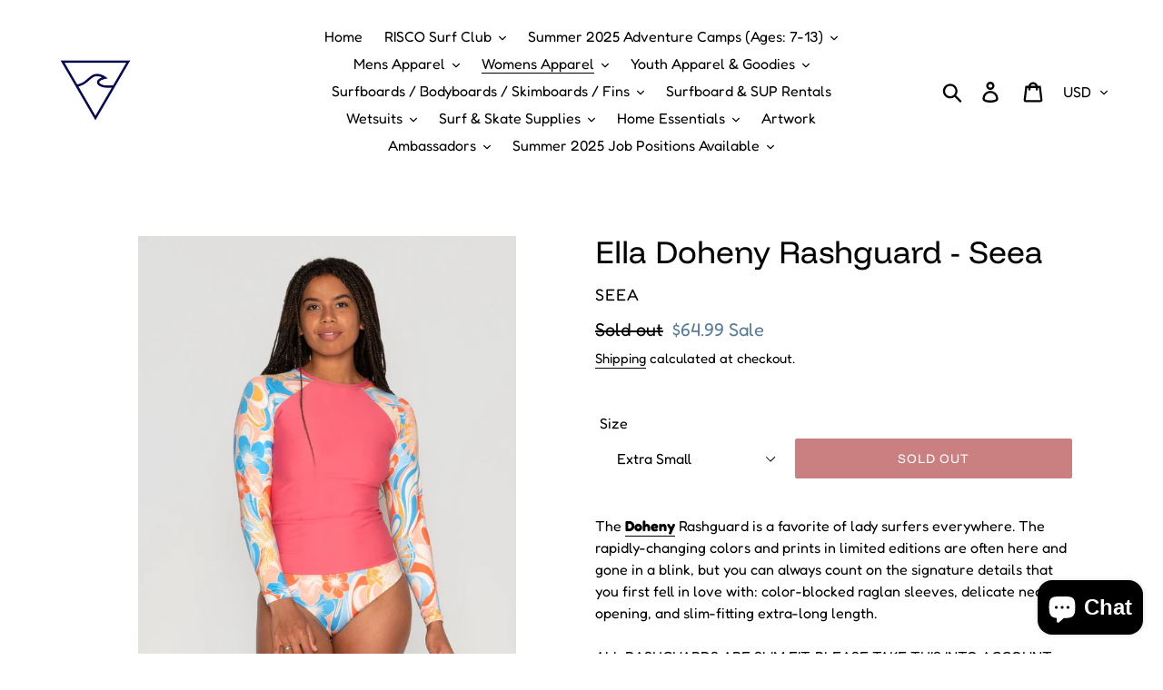

--- FILE ---
content_type: text/html; charset=utf-8
request_url: https://rhodeislandsurfco.com/collections/womens-swim-tops/products/ella-doheny-rashguard-seea
body_size: 25479
content:
<!doctype html>
<html class="no-js" lang="en">
<head>
  <meta charset="utf-8">
  <meta http-equiv="X-UA-Compatible" content="IE=edge,chrome=1">
  <meta name="viewport" content="width=device-width,initial-scale=1">
  <meta name="theme-color" content="#940000">
  <link rel="canonical" href="https://rhodeislandsurfco.com/products/ella-doheny-rashguard-seea"><link rel="shortcut icon" href="//rhodeislandsurfco.com/cdn/shop/files/blue_85_triangle_logo_shopify_360x_1_32x32.webp?v=1760064143" type="image/png"><title>Ella Doheny Rashguard - Seea
&ndash; Rhode Island Surf Co</title><meta name="description" content="The Doheny Rashguard is a favorite of lady surfers everywhere. The rapidly-changing colors and prints in limited editions are often here and gone in a blink, but you can always count on the signature details that you first fell in love with: color-blocked raglan sleeves, delicate neck opening, and slim-fitting extra-lo"><!-- /snippets/social-meta-tags.liquid -->




<meta property="og:site_name" content="Rhode Island Surf Co">
<meta property="og:url" content="https://rhodeislandsurfco.com/products/ella-doheny-rashguard-seea">
<meta property="og:title" content="Ella Doheny Rashguard - Seea">
<meta property="og:type" content="product">
<meta property="og:description" content="The Doheny Rashguard is a favorite of lady surfers everywhere. The rapidly-changing colors and prints in limited editions are often here and gone in a blink, but you can always count on the signature details that you first fell in love with: color-blocked raglan sleeves, delicate neck opening, and slim-fitting extra-lo">

  <meta property="og:price:amount" content="64.99">
  <meta property="og:price:currency" content="USD">

<meta property="og:image" content="http://rhodeislandsurfco.com/cdn/shop/products/9EA5DFBE-525E-40BC-ACF0-DDBD874325F7_1200x1200.jpg?v=1676406926"><meta property="og:image" content="http://rhodeislandsurfco.com/cdn/shop/products/67E6E5E5-0FCC-4CEA-9201-2A0E664AC192_1200x1200.jpg?v=1676406927"><meta property="og:image" content="http://rhodeislandsurfco.com/cdn/shop/products/B47A92C8-897C-46C1-825E-E1388D4E347C_1200x1200.jpg?v=1676406927">
<meta property="og:image:secure_url" content="https://rhodeislandsurfco.com/cdn/shop/products/9EA5DFBE-525E-40BC-ACF0-DDBD874325F7_1200x1200.jpg?v=1676406926"><meta property="og:image:secure_url" content="https://rhodeislandsurfco.com/cdn/shop/products/67E6E5E5-0FCC-4CEA-9201-2A0E664AC192_1200x1200.jpg?v=1676406927"><meta property="og:image:secure_url" content="https://rhodeislandsurfco.com/cdn/shop/products/B47A92C8-897C-46C1-825E-E1388D4E347C_1200x1200.jpg?v=1676406927">


<meta name="twitter:card" content="summary_large_image">
<meta name="twitter:title" content="Ella Doheny Rashguard - Seea">
<meta name="twitter:description" content="The Doheny Rashguard is a favorite of lady surfers everywhere. The rapidly-changing colors and prints in limited editions are often here and gone in a blink, but you can always count on the signature details that you first fell in love with: color-blocked raglan sleeves, delicate neck opening, and slim-fitting extra-lo">


  <link href="//rhodeislandsurfco.com/cdn/shop/t/16/assets/theme.scss.css?v=26401039455933488511762541560" rel="stylesheet" type="text/css" media="all" />

  <script>
    var theme = {
      strings: {
        addToCart: "Add to cart",
        soldOut: "Sold out",
        unavailable: "Unavailable",
        regularPrice: "Regular price",
        sale: "Sale",
        showMore: "Show More",
        showLess: "Show Less",
        addressError: "Error looking up that address",
        addressNoResults: "No results for that address",
        addressQueryLimit: "You have exceeded the Google API usage limit. Consider upgrading to a \u003ca href=\"https:\/\/developers.google.com\/maps\/premium\/usage-limits\"\u003ePremium Plan\u003c\/a\u003e.",
        authError: "There was a problem authenticating your Google Maps account.",
        newWindow: "Opens in a new window.",
        external: "Opens external website.",
        newWindowExternal: "Opens external website in a new window."
      },
      moneyFormat: "${{amount}}"
    }

    document.documentElement.className = document.documentElement.className.replace('no-js', 'js');
  </script><script src="//rhodeislandsurfco.com/cdn/shop/t/16/assets/lazysizes.js?v=68441465964607740661760062270" async="async"></script>
  <script src="//rhodeislandsurfco.com/cdn/shop/t/16/assets/vendor.js?v=121857302354663160541760062270" defer="defer"></script>
  <script src="//rhodeislandsurfco.com/cdn/shop/t/16/assets/theme.js?v=154510965576299843251760062270" defer="defer"></script>

  <script>window.performance && window.performance.mark && window.performance.mark('shopify.content_for_header.start');</script><meta name="google-site-verification" content="nF_OvQfmMQ7O9S02ZM2BJrcRwaTJEy2Lj-I0HyfJ5c0">
<meta id="shopify-digital-wallet" name="shopify-digital-wallet" content="/17535991908/digital_wallets/dialog">
<meta name="shopify-checkout-api-token" content="8a9a617fbd56e9297e78d43f7aecc827">
<meta id="in-context-paypal-metadata" data-shop-id="17535991908" data-venmo-supported="false" data-environment="production" data-locale="en_US" data-paypal-v4="true" data-currency="USD">
<link rel="alternate" type="application/json+oembed" href="https://rhodeislandsurfco.com/products/ella-doheny-rashguard-seea.oembed">
<script async="async" src="/checkouts/internal/preloads.js?locale=en-US"></script>
<link rel="preconnect" href="https://shop.app" crossorigin="anonymous">
<script async="async" src="https://shop.app/checkouts/internal/preloads.js?locale=en-US&shop_id=17535991908" crossorigin="anonymous"></script>
<script id="apple-pay-shop-capabilities" type="application/json">{"shopId":17535991908,"countryCode":"US","currencyCode":"USD","merchantCapabilities":["supports3DS"],"merchantId":"gid:\/\/shopify\/Shop\/17535991908","merchantName":"Rhode Island Surf Co","requiredBillingContactFields":["postalAddress","email"],"requiredShippingContactFields":["postalAddress","email"],"shippingType":"shipping","supportedNetworks":["visa","masterCard","amex","discover","elo","jcb"],"total":{"type":"pending","label":"Rhode Island Surf Co","amount":"1.00"},"shopifyPaymentsEnabled":true,"supportsSubscriptions":true}</script>
<script id="shopify-features" type="application/json">{"accessToken":"8a9a617fbd56e9297e78d43f7aecc827","betas":["rich-media-storefront-analytics"],"domain":"rhodeislandsurfco.com","predictiveSearch":true,"shopId":17535991908,"locale":"en"}</script>
<script>var Shopify = Shopify || {};
Shopify.shop = "rhode-island-surf-co.myshopify.com";
Shopify.locale = "en";
Shopify.currency = {"active":"USD","rate":"1.0"};
Shopify.country = "US";
Shopify.theme = {"name":"Perfect Evolution Updates - 10.09.25","id":162620211235,"schema_name":"Debut","schema_version":"11.0.3","theme_store_id":796,"role":"main"};
Shopify.theme.handle = "null";
Shopify.theme.style = {"id":null,"handle":null};
Shopify.cdnHost = "rhodeislandsurfco.com/cdn";
Shopify.routes = Shopify.routes || {};
Shopify.routes.root = "/";</script>
<script type="module">!function(o){(o.Shopify=o.Shopify||{}).modules=!0}(window);</script>
<script>!function(o){function n(){var o=[];function n(){o.push(Array.prototype.slice.apply(arguments))}return n.q=o,n}var t=o.Shopify=o.Shopify||{};t.loadFeatures=n(),t.autoloadFeatures=n()}(window);</script>
<script>
  window.ShopifyPay = window.ShopifyPay || {};
  window.ShopifyPay.apiHost = "shop.app\/pay";
  window.ShopifyPay.redirectState = null;
</script>
<script id="shop-js-analytics" type="application/json">{"pageType":"product"}</script>
<script defer="defer" async type="module" src="//rhodeislandsurfco.com/cdn/shopifycloud/shop-js/modules/v2/client.init-shop-cart-sync_BT-GjEfc.en.esm.js"></script>
<script defer="defer" async type="module" src="//rhodeislandsurfco.com/cdn/shopifycloud/shop-js/modules/v2/chunk.common_D58fp_Oc.esm.js"></script>
<script defer="defer" async type="module" src="//rhodeislandsurfco.com/cdn/shopifycloud/shop-js/modules/v2/chunk.modal_xMitdFEc.esm.js"></script>
<script type="module">
  await import("//rhodeislandsurfco.com/cdn/shopifycloud/shop-js/modules/v2/client.init-shop-cart-sync_BT-GjEfc.en.esm.js");
await import("//rhodeislandsurfco.com/cdn/shopifycloud/shop-js/modules/v2/chunk.common_D58fp_Oc.esm.js");
await import("//rhodeislandsurfco.com/cdn/shopifycloud/shop-js/modules/v2/chunk.modal_xMitdFEc.esm.js");

  window.Shopify.SignInWithShop?.initShopCartSync?.({"fedCMEnabled":true,"windoidEnabled":true});

</script>
<script>
  window.Shopify = window.Shopify || {};
  if (!window.Shopify.featureAssets) window.Shopify.featureAssets = {};
  window.Shopify.featureAssets['shop-js'] = {"shop-cart-sync":["modules/v2/client.shop-cart-sync_DZOKe7Ll.en.esm.js","modules/v2/chunk.common_D58fp_Oc.esm.js","modules/v2/chunk.modal_xMitdFEc.esm.js"],"init-fed-cm":["modules/v2/client.init-fed-cm_B6oLuCjv.en.esm.js","modules/v2/chunk.common_D58fp_Oc.esm.js","modules/v2/chunk.modal_xMitdFEc.esm.js"],"shop-cash-offers":["modules/v2/client.shop-cash-offers_D2sdYoxE.en.esm.js","modules/v2/chunk.common_D58fp_Oc.esm.js","modules/v2/chunk.modal_xMitdFEc.esm.js"],"shop-login-button":["modules/v2/client.shop-login-button_QeVjl5Y3.en.esm.js","modules/v2/chunk.common_D58fp_Oc.esm.js","modules/v2/chunk.modal_xMitdFEc.esm.js"],"pay-button":["modules/v2/client.pay-button_DXTOsIq6.en.esm.js","modules/v2/chunk.common_D58fp_Oc.esm.js","modules/v2/chunk.modal_xMitdFEc.esm.js"],"shop-button":["modules/v2/client.shop-button_DQZHx9pm.en.esm.js","modules/v2/chunk.common_D58fp_Oc.esm.js","modules/v2/chunk.modal_xMitdFEc.esm.js"],"avatar":["modules/v2/client.avatar_BTnouDA3.en.esm.js"],"init-windoid":["modules/v2/client.init-windoid_CR1B-cfM.en.esm.js","modules/v2/chunk.common_D58fp_Oc.esm.js","modules/v2/chunk.modal_xMitdFEc.esm.js"],"init-shop-for-new-customer-accounts":["modules/v2/client.init-shop-for-new-customer-accounts_C_vY_xzh.en.esm.js","modules/v2/client.shop-login-button_QeVjl5Y3.en.esm.js","modules/v2/chunk.common_D58fp_Oc.esm.js","modules/v2/chunk.modal_xMitdFEc.esm.js"],"init-shop-email-lookup-coordinator":["modules/v2/client.init-shop-email-lookup-coordinator_BI7n9ZSv.en.esm.js","modules/v2/chunk.common_D58fp_Oc.esm.js","modules/v2/chunk.modal_xMitdFEc.esm.js"],"init-shop-cart-sync":["modules/v2/client.init-shop-cart-sync_BT-GjEfc.en.esm.js","modules/v2/chunk.common_D58fp_Oc.esm.js","modules/v2/chunk.modal_xMitdFEc.esm.js"],"shop-toast-manager":["modules/v2/client.shop-toast-manager_DiYdP3xc.en.esm.js","modules/v2/chunk.common_D58fp_Oc.esm.js","modules/v2/chunk.modal_xMitdFEc.esm.js"],"init-customer-accounts":["modules/v2/client.init-customer-accounts_D9ZNqS-Q.en.esm.js","modules/v2/client.shop-login-button_QeVjl5Y3.en.esm.js","modules/v2/chunk.common_D58fp_Oc.esm.js","modules/v2/chunk.modal_xMitdFEc.esm.js"],"init-customer-accounts-sign-up":["modules/v2/client.init-customer-accounts-sign-up_iGw4briv.en.esm.js","modules/v2/client.shop-login-button_QeVjl5Y3.en.esm.js","modules/v2/chunk.common_D58fp_Oc.esm.js","modules/v2/chunk.modal_xMitdFEc.esm.js"],"shop-follow-button":["modules/v2/client.shop-follow-button_CqMgW2wH.en.esm.js","modules/v2/chunk.common_D58fp_Oc.esm.js","modules/v2/chunk.modal_xMitdFEc.esm.js"],"checkout-modal":["modules/v2/client.checkout-modal_xHeaAweL.en.esm.js","modules/v2/chunk.common_D58fp_Oc.esm.js","modules/v2/chunk.modal_xMitdFEc.esm.js"],"shop-login":["modules/v2/client.shop-login_D91U-Q7h.en.esm.js","modules/v2/chunk.common_D58fp_Oc.esm.js","modules/v2/chunk.modal_xMitdFEc.esm.js"],"lead-capture":["modules/v2/client.lead-capture_BJmE1dJe.en.esm.js","modules/v2/chunk.common_D58fp_Oc.esm.js","modules/v2/chunk.modal_xMitdFEc.esm.js"],"payment-terms":["modules/v2/client.payment-terms_Ci9AEqFq.en.esm.js","modules/v2/chunk.common_D58fp_Oc.esm.js","modules/v2/chunk.modal_xMitdFEc.esm.js"]};
</script>
<script>(function() {
  var isLoaded = false;
  function asyncLoad() {
    if (isLoaded) return;
    isLoaded = true;
    var urls = ["https:\/\/chimpstatic.com\/mcjs-connected\/js\/users\/5c86dbbe72bc1748e59748be1\/bd0ab7ac30204d229bdc1dd80.js?shop=rhode-island-surf-co.myshopify.com","https:\/\/cdn.nfcube.com\/instafeed-f8e80ea7186714f593f3d9ab095e9b57.js?shop=rhode-island-surf-co.myshopify.com"];
    for (var i = 0; i < urls.length; i++) {
      var s = document.createElement('script');
      s.type = 'text/javascript';
      s.async = true;
      s.src = urls[i];
      var x = document.getElementsByTagName('script')[0];
      x.parentNode.insertBefore(s, x);
    }
  };
  if(window.attachEvent) {
    window.attachEvent('onload', asyncLoad);
  } else {
    window.addEventListener('load', asyncLoad, false);
  }
})();</script>
<script id="__st">var __st={"a":17535991908,"offset":-18000,"reqid":"dd390976-4ef8-493f-9f95-78be63e3c7c3-1769418368","pageurl":"rhodeislandsurfco.com\/collections\/womens-swim-tops\/products\/ella-doheny-rashguard-seea","u":"3c32061fda92","p":"product","rtyp":"product","rid":6785693220899};</script>
<script>window.ShopifyPaypalV4VisibilityTracking = true;</script>
<script id="captcha-bootstrap">!function(){'use strict';const t='contact',e='account',n='new_comment',o=[[t,t],['blogs',n],['comments',n],[t,'customer']],c=[[e,'customer_login'],[e,'guest_login'],[e,'recover_customer_password'],[e,'create_customer']],r=t=>t.map((([t,e])=>`form[action*='/${t}']:not([data-nocaptcha='true']) input[name='form_type'][value='${e}']`)).join(','),a=t=>()=>t?[...document.querySelectorAll(t)].map((t=>t.form)):[];function s(){const t=[...o],e=r(t);return a(e)}const i='password',u='form_key',d=['recaptcha-v3-token','g-recaptcha-response','h-captcha-response',i],f=()=>{try{return window.sessionStorage}catch{return}},m='__shopify_v',_=t=>t.elements[u];function p(t,e,n=!1){try{const o=window.sessionStorage,c=JSON.parse(o.getItem(e)),{data:r}=function(t){const{data:e,action:n}=t;return t[m]||n?{data:e,action:n}:{data:t,action:n}}(c);for(const[e,n]of Object.entries(r))t.elements[e]&&(t.elements[e].value=n);n&&o.removeItem(e)}catch(o){console.error('form repopulation failed',{error:o})}}const l='form_type',E='cptcha';function T(t){t.dataset[E]=!0}const w=window,h=w.document,L='Shopify',v='ce_forms',y='captcha';let A=!1;((t,e)=>{const n=(g='f06e6c50-85a8-45c8-87d0-21a2b65856fe',I='https://cdn.shopify.com/shopifycloud/storefront-forms-hcaptcha/ce_storefront_forms_captcha_hcaptcha.v1.5.2.iife.js',D={infoText:'Protected by hCaptcha',privacyText:'Privacy',termsText:'Terms'},(t,e,n)=>{const o=w[L][v],c=o.bindForm;if(c)return c(t,g,e,D).then(n);var r;o.q.push([[t,g,e,D],n]),r=I,A||(h.body.append(Object.assign(h.createElement('script'),{id:'captcha-provider',async:!0,src:r})),A=!0)});var g,I,D;w[L]=w[L]||{},w[L][v]=w[L][v]||{},w[L][v].q=[],w[L][y]=w[L][y]||{},w[L][y].protect=function(t,e){n(t,void 0,e),T(t)},Object.freeze(w[L][y]),function(t,e,n,w,h,L){const[v,y,A,g]=function(t,e,n){const i=e?o:[],u=t?c:[],d=[...i,...u],f=r(d),m=r(i),_=r(d.filter((([t,e])=>n.includes(e))));return[a(f),a(m),a(_),s()]}(w,h,L),I=t=>{const e=t.target;return e instanceof HTMLFormElement?e:e&&e.form},D=t=>v().includes(t);t.addEventListener('submit',(t=>{const e=I(t);if(!e)return;const n=D(e)&&!e.dataset.hcaptchaBound&&!e.dataset.recaptchaBound,o=_(e),c=g().includes(e)&&(!o||!o.value);(n||c)&&t.preventDefault(),c&&!n&&(function(t){try{if(!f())return;!function(t){const e=f();if(!e)return;const n=_(t);if(!n)return;const o=n.value;o&&e.removeItem(o)}(t);const e=Array.from(Array(32),(()=>Math.random().toString(36)[2])).join('');!function(t,e){_(t)||t.append(Object.assign(document.createElement('input'),{type:'hidden',name:u})),t.elements[u].value=e}(t,e),function(t,e){const n=f();if(!n)return;const o=[...t.querySelectorAll(`input[type='${i}']`)].map((({name:t})=>t)),c=[...d,...o],r={};for(const[a,s]of new FormData(t).entries())c.includes(a)||(r[a]=s);n.setItem(e,JSON.stringify({[m]:1,action:t.action,data:r}))}(t,e)}catch(e){console.error('failed to persist form',e)}}(e),e.submit())}));const S=(t,e)=>{t&&!t.dataset[E]&&(n(t,e.some((e=>e===t))),T(t))};for(const o of['focusin','change'])t.addEventListener(o,(t=>{const e=I(t);D(e)&&S(e,y())}));const B=e.get('form_key'),M=e.get(l),P=B&&M;t.addEventListener('DOMContentLoaded',(()=>{const t=y();if(P)for(const e of t)e.elements[l].value===M&&p(e,B);[...new Set([...A(),...v().filter((t=>'true'===t.dataset.shopifyCaptcha))])].forEach((e=>S(e,t)))}))}(h,new URLSearchParams(w.location.search),n,t,e,['guest_login'])})(!0,!0)}();</script>
<script integrity="sha256-4kQ18oKyAcykRKYeNunJcIwy7WH5gtpwJnB7kiuLZ1E=" data-source-attribution="shopify.loadfeatures" defer="defer" src="//rhodeislandsurfco.com/cdn/shopifycloud/storefront/assets/storefront/load_feature-a0a9edcb.js" crossorigin="anonymous"></script>
<script crossorigin="anonymous" defer="defer" src="//rhodeislandsurfco.com/cdn/shopifycloud/storefront/assets/shopify_pay/storefront-65b4c6d7.js?v=20250812"></script>
<script data-source-attribution="shopify.dynamic_checkout.dynamic.init">var Shopify=Shopify||{};Shopify.PaymentButton=Shopify.PaymentButton||{isStorefrontPortableWallets:!0,init:function(){window.Shopify.PaymentButton.init=function(){};var t=document.createElement("script");t.src="https://rhodeislandsurfco.com/cdn/shopifycloud/portable-wallets/latest/portable-wallets.en.js",t.type="module",document.head.appendChild(t)}};
</script>
<script data-source-attribution="shopify.dynamic_checkout.buyer_consent">
  function portableWalletsHideBuyerConsent(e){var t=document.getElementById("shopify-buyer-consent"),n=document.getElementById("shopify-subscription-policy-button");t&&n&&(t.classList.add("hidden"),t.setAttribute("aria-hidden","true"),n.removeEventListener("click",e))}function portableWalletsShowBuyerConsent(e){var t=document.getElementById("shopify-buyer-consent"),n=document.getElementById("shopify-subscription-policy-button");t&&n&&(t.classList.remove("hidden"),t.removeAttribute("aria-hidden"),n.addEventListener("click",e))}window.Shopify?.PaymentButton&&(window.Shopify.PaymentButton.hideBuyerConsent=portableWalletsHideBuyerConsent,window.Shopify.PaymentButton.showBuyerConsent=portableWalletsShowBuyerConsent);
</script>
<script data-source-attribution="shopify.dynamic_checkout.cart.bootstrap">document.addEventListener("DOMContentLoaded",(function(){function t(){return document.querySelector("shopify-accelerated-checkout-cart, shopify-accelerated-checkout")}if(t())Shopify.PaymentButton.init();else{new MutationObserver((function(e,n){t()&&(Shopify.PaymentButton.init(),n.disconnect())})).observe(document.body,{childList:!0,subtree:!0})}}));
</script>
<link id="shopify-accelerated-checkout-styles" rel="stylesheet" media="screen" href="https://rhodeislandsurfco.com/cdn/shopifycloud/portable-wallets/latest/accelerated-checkout-backwards-compat.css" crossorigin="anonymous">
<style id="shopify-accelerated-checkout-cart">
        #shopify-buyer-consent {
  margin-top: 1em;
  display: inline-block;
  width: 100%;
}

#shopify-buyer-consent.hidden {
  display: none;
}

#shopify-subscription-policy-button {
  background: none;
  border: none;
  padding: 0;
  text-decoration: underline;
  font-size: inherit;
  cursor: pointer;
}

#shopify-subscription-policy-button::before {
  box-shadow: none;
}

      </style>

<script>window.performance && window.performance.mark && window.performance.mark('shopify.content_for_header.end');</script>
<!-- BEGIN app block: shopify://apps/instafeed/blocks/head-block/c447db20-095d-4a10-9725-b5977662c9d5 --><link rel="preconnect" href="https://cdn.nfcube.com/">
<link rel="preconnect" href="https://scontent.cdninstagram.com/">


  <script>
    document.addEventListener('DOMContentLoaded', function () {
      let instafeedScript = document.createElement('script');

      
        instafeedScript.src = 'https://cdn.nfcube.com/instafeed-f8e80ea7186714f593f3d9ab095e9b57.js';
      

      document.body.appendChild(instafeedScript);
    });
  </script>





<!-- END app block --><script src="https://cdn.shopify.com/extensions/e8878072-2f6b-4e89-8082-94b04320908d/inbox-1254/assets/inbox-chat-loader.js" type="text/javascript" defer="defer"></script>
<link href="https://monorail-edge.shopifysvc.com" rel="dns-prefetch">
<script>(function(){if ("sendBeacon" in navigator && "performance" in window) {try {var session_token_from_headers = performance.getEntriesByType('navigation')[0].serverTiming.find(x => x.name == '_s').description;} catch {var session_token_from_headers = undefined;}var session_cookie_matches = document.cookie.match(/_shopify_s=([^;]*)/);var session_token_from_cookie = session_cookie_matches && session_cookie_matches.length === 2 ? session_cookie_matches[1] : "";var session_token = session_token_from_headers || session_token_from_cookie || "";function handle_abandonment_event(e) {var entries = performance.getEntries().filter(function(entry) {return /monorail-edge.shopifysvc.com/.test(entry.name);});if (!window.abandonment_tracked && entries.length === 0) {window.abandonment_tracked = true;var currentMs = Date.now();var navigation_start = performance.timing.navigationStart;var payload = {shop_id: 17535991908,url: window.location.href,navigation_start,duration: currentMs - navigation_start,session_token,page_type: "product"};window.navigator.sendBeacon("https://monorail-edge.shopifysvc.com/v1/produce", JSON.stringify({schema_id: "online_store_buyer_site_abandonment/1.1",payload: payload,metadata: {event_created_at_ms: currentMs,event_sent_at_ms: currentMs}}));}}window.addEventListener('pagehide', handle_abandonment_event);}}());</script>
<script id="web-pixels-manager-setup">(function e(e,d,r,n,o){if(void 0===o&&(o={}),!Boolean(null===(a=null===(i=window.Shopify)||void 0===i?void 0:i.analytics)||void 0===a?void 0:a.replayQueue)){var i,a;window.Shopify=window.Shopify||{};var t=window.Shopify;t.analytics=t.analytics||{};var s=t.analytics;s.replayQueue=[],s.publish=function(e,d,r){return s.replayQueue.push([e,d,r]),!0};try{self.performance.mark("wpm:start")}catch(e){}var l=function(){var e={modern:/Edge?\/(1{2}[4-9]|1[2-9]\d|[2-9]\d{2}|\d{4,})\.\d+(\.\d+|)|Firefox\/(1{2}[4-9]|1[2-9]\d|[2-9]\d{2}|\d{4,})\.\d+(\.\d+|)|Chrom(ium|e)\/(9{2}|\d{3,})\.\d+(\.\d+|)|(Maci|X1{2}).+ Version\/(15\.\d+|(1[6-9]|[2-9]\d|\d{3,})\.\d+)([,.]\d+|)( \(\w+\)|)( Mobile\/\w+|) Safari\/|Chrome.+OPR\/(9{2}|\d{3,})\.\d+\.\d+|(CPU[ +]OS|iPhone[ +]OS|CPU[ +]iPhone|CPU IPhone OS|CPU iPad OS)[ +]+(15[._]\d+|(1[6-9]|[2-9]\d|\d{3,})[._]\d+)([._]\d+|)|Android:?[ /-](13[3-9]|1[4-9]\d|[2-9]\d{2}|\d{4,})(\.\d+|)(\.\d+|)|Android.+Firefox\/(13[5-9]|1[4-9]\d|[2-9]\d{2}|\d{4,})\.\d+(\.\d+|)|Android.+Chrom(ium|e)\/(13[3-9]|1[4-9]\d|[2-9]\d{2}|\d{4,})\.\d+(\.\d+|)|SamsungBrowser\/([2-9]\d|\d{3,})\.\d+/,legacy:/Edge?\/(1[6-9]|[2-9]\d|\d{3,})\.\d+(\.\d+|)|Firefox\/(5[4-9]|[6-9]\d|\d{3,})\.\d+(\.\d+|)|Chrom(ium|e)\/(5[1-9]|[6-9]\d|\d{3,})\.\d+(\.\d+|)([\d.]+$|.*Safari\/(?![\d.]+ Edge\/[\d.]+$))|(Maci|X1{2}).+ Version\/(10\.\d+|(1[1-9]|[2-9]\d|\d{3,})\.\d+)([,.]\d+|)( \(\w+\)|)( Mobile\/\w+|) Safari\/|Chrome.+OPR\/(3[89]|[4-9]\d|\d{3,})\.\d+\.\d+|(CPU[ +]OS|iPhone[ +]OS|CPU[ +]iPhone|CPU IPhone OS|CPU iPad OS)[ +]+(10[._]\d+|(1[1-9]|[2-9]\d|\d{3,})[._]\d+)([._]\d+|)|Android:?[ /-](13[3-9]|1[4-9]\d|[2-9]\d{2}|\d{4,})(\.\d+|)(\.\d+|)|Mobile Safari.+OPR\/([89]\d|\d{3,})\.\d+\.\d+|Android.+Firefox\/(13[5-9]|1[4-9]\d|[2-9]\d{2}|\d{4,})\.\d+(\.\d+|)|Android.+Chrom(ium|e)\/(13[3-9]|1[4-9]\d|[2-9]\d{2}|\d{4,})\.\d+(\.\d+|)|Android.+(UC? ?Browser|UCWEB|U3)[ /]?(15\.([5-9]|\d{2,})|(1[6-9]|[2-9]\d|\d{3,})\.\d+)\.\d+|SamsungBrowser\/(5\.\d+|([6-9]|\d{2,})\.\d+)|Android.+MQ{2}Browser\/(14(\.(9|\d{2,})|)|(1[5-9]|[2-9]\d|\d{3,})(\.\d+|))(\.\d+|)|K[Aa][Ii]OS\/(3\.\d+|([4-9]|\d{2,})\.\d+)(\.\d+|)/},d=e.modern,r=e.legacy,n=navigator.userAgent;return n.match(d)?"modern":n.match(r)?"legacy":"unknown"}(),u="modern"===l?"modern":"legacy",c=(null!=n?n:{modern:"",legacy:""})[u],f=function(e){return[e.baseUrl,"/wpm","/b",e.hashVersion,"modern"===e.buildTarget?"m":"l",".js"].join("")}({baseUrl:d,hashVersion:r,buildTarget:u}),m=function(e){var d=e.version,r=e.bundleTarget,n=e.surface,o=e.pageUrl,i=e.monorailEndpoint;return{emit:function(e){var a=e.status,t=e.errorMsg,s=(new Date).getTime(),l=JSON.stringify({metadata:{event_sent_at_ms:s},events:[{schema_id:"web_pixels_manager_load/3.1",payload:{version:d,bundle_target:r,page_url:o,status:a,surface:n,error_msg:t},metadata:{event_created_at_ms:s}}]});if(!i)return console&&console.warn&&console.warn("[Web Pixels Manager] No Monorail endpoint provided, skipping logging."),!1;try{return self.navigator.sendBeacon.bind(self.navigator)(i,l)}catch(e){}var u=new XMLHttpRequest;try{return u.open("POST",i,!0),u.setRequestHeader("Content-Type","text/plain"),u.send(l),!0}catch(e){return console&&console.warn&&console.warn("[Web Pixels Manager] Got an unhandled error while logging to Monorail."),!1}}}}({version:r,bundleTarget:l,surface:e.surface,pageUrl:self.location.href,monorailEndpoint:e.monorailEndpoint});try{o.browserTarget=l,function(e){var d=e.src,r=e.async,n=void 0===r||r,o=e.onload,i=e.onerror,a=e.sri,t=e.scriptDataAttributes,s=void 0===t?{}:t,l=document.createElement("script"),u=document.querySelector("head"),c=document.querySelector("body");if(l.async=n,l.src=d,a&&(l.integrity=a,l.crossOrigin="anonymous"),s)for(var f in s)if(Object.prototype.hasOwnProperty.call(s,f))try{l.dataset[f]=s[f]}catch(e){}if(o&&l.addEventListener("load",o),i&&l.addEventListener("error",i),u)u.appendChild(l);else{if(!c)throw new Error("Did not find a head or body element to append the script");c.appendChild(l)}}({src:f,async:!0,onload:function(){if(!function(){var e,d;return Boolean(null===(d=null===(e=window.Shopify)||void 0===e?void 0:e.analytics)||void 0===d?void 0:d.initialized)}()){var d=window.webPixelsManager.init(e)||void 0;if(d){var r=window.Shopify.analytics;r.replayQueue.forEach((function(e){var r=e[0],n=e[1],o=e[2];d.publishCustomEvent(r,n,o)})),r.replayQueue=[],r.publish=d.publishCustomEvent,r.visitor=d.visitor,r.initialized=!0}}},onerror:function(){return m.emit({status:"failed",errorMsg:"".concat(f," has failed to load")})},sri:function(e){var d=/^sha384-[A-Za-z0-9+/=]+$/;return"string"==typeof e&&d.test(e)}(c)?c:"",scriptDataAttributes:o}),m.emit({status:"loading"})}catch(e){m.emit({status:"failed",errorMsg:(null==e?void 0:e.message)||"Unknown error"})}}})({shopId: 17535991908,storefrontBaseUrl: "https://rhodeislandsurfco.com",extensionsBaseUrl: "https://extensions.shopifycdn.com/cdn/shopifycloud/web-pixels-manager",monorailEndpoint: "https://monorail-edge.shopifysvc.com/unstable/produce_batch",surface: "storefront-renderer",enabledBetaFlags: ["2dca8a86"],webPixelsConfigList: [{"id":"611942435","configuration":"{\"storeIdentity\":\"rhode-island-surf-co.myshopify.com\",\"baseURL\":\"https:\\\/\\\/api.printful.com\\\/shopify-pixels\"}","eventPayloadVersion":"v1","runtimeContext":"STRICT","scriptVersion":"74f275712857ab41bea9d998dcb2f9da","type":"APP","apiClientId":156624,"privacyPurposes":["ANALYTICS","MARKETING","SALE_OF_DATA"],"dataSharingAdjustments":{"protectedCustomerApprovalScopes":["read_customer_address","read_customer_email","read_customer_name","read_customer_personal_data","read_customer_phone"]}},{"id":"286326819","configuration":"{\"config\":\"{\\\"pixel_id\\\":\\\"GT-T94F9LM\\\",\\\"target_country\\\":\\\"US\\\",\\\"gtag_events\\\":[{\\\"type\\\":\\\"purchase\\\",\\\"action_label\\\":\\\"MC-SBHSPXW4BG\\\"},{\\\"type\\\":\\\"page_view\\\",\\\"action_label\\\":\\\"MC-SBHSPXW4BG\\\"},{\\\"type\\\":\\\"view_item\\\",\\\"action_label\\\":\\\"MC-SBHSPXW4BG\\\"}],\\\"enable_monitoring_mode\\\":false}\"}","eventPayloadVersion":"v1","runtimeContext":"OPEN","scriptVersion":"b2a88bafab3e21179ed38636efcd8a93","type":"APP","apiClientId":1780363,"privacyPurposes":[],"dataSharingAdjustments":{"protectedCustomerApprovalScopes":["read_customer_address","read_customer_email","read_customer_name","read_customer_personal_data","read_customer_phone"]}},{"id":"114163747","configuration":"{\"pixel_id\":\"740156370262901\",\"pixel_type\":\"facebook_pixel\",\"metaapp_system_user_token\":\"-\"}","eventPayloadVersion":"v1","runtimeContext":"OPEN","scriptVersion":"ca16bc87fe92b6042fbaa3acc2fbdaa6","type":"APP","apiClientId":2329312,"privacyPurposes":["ANALYTICS","MARKETING","SALE_OF_DATA"],"dataSharingAdjustments":{"protectedCustomerApprovalScopes":["read_customer_address","read_customer_email","read_customer_name","read_customer_personal_data","read_customer_phone"]}},{"id":"shopify-app-pixel","configuration":"{}","eventPayloadVersion":"v1","runtimeContext":"STRICT","scriptVersion":"0450","apiClientId":"shopify-pixel","type":"APP","privacyPurposes":["ANALYTICS","MARKETING"]},{"id":"shopify-custom-pixel","eventPayloadVersion":"v1","runtimeContext":"LAX","scriptVersion":"0450","apiClientId":"shopify-pixel","type":"CUSTOM","privacyPurposes":["ANALYTICS","MARKETING"]}],isMerchantRequest: false,initData: {"shop":{"name":"Rhode Island Surf Co","paymentSettings":{"currencyCode":"USD"},"myshopifyDomain":"rhode-island-surf-co.myshopify.com","countryCode":"US","storefrontUrl":"https:\/\/rhodeislandsurfco.com"},"customer":null,"cart":null,"checkout":null,"productVariants":[{"price":{"amount":64.99,"currencyCode":"USD"},"product":{"title":"Ella Doheny Rashguard - Seea","vendor":"Seea","id":"6785693220899","untranslatedTitle":"Ella Doheny Rashguard - Seea","url":"\/products\/ella-doheny-rashguard-seea","type":"Swimwear"},"id":"39931734523939","image":{"src":"\/\/rhodeislandsurfco.com\/cdn\/shop\/products\/67E6E5E5-0FCC-4CEA-9201-2A0E664AC192.jpg?v=1676406927"},"sku":null,"title":"Extra Small","untranslatedTitle":"Extra Small"},{"price":{"amount":64.99,"currencyCode":"USD"},"product":{"title":"Ella Doheny Rashguard - Seea","vendor":"Seea","id":"6785693220899","untranslatedTitle":"Ella Doheny Rashguard - Seea","url":"\/products\/ella-doheny-rashguard-seea","type":"Swimwear"},"id":"39931734556707","image":{"src":"\/\/rhodeislandsurfco.com\/cdn\/shop\/products\/67E6E5E5-0FCC-4CEA-9201-2A0E664AC192.jpg?v=1676406927"},"sku":null,"title":"Small","untranslatedTitle":"Small"},{"price":{"amount":64.99,"currencyCode":"USD"},"product":{"title":"Ella Doheny Rashguard - Seea","vendor":"Seea","id":"6785693220899","untranslatedTitle":"Ella Doheny Rashguard - Seea","url":"\/products\/ella-doheny-rashguard-seea","type":"Swimwear"},"id":"39931734589475","image":{"src":"\/\/rhodeislandsurfco.com\/cdn\/shop\/products\/67E6E5E5-0FCC-4CEA-9201-2A0E664AC192.jpg?v=1676406927"},"sku":null,"title":"Medium","untranslatedTitle":"Medium"},{"price":{"amount":64.99,"currencyCode":"USD"},"product":{"title":"Ella Doheny Rashguard - Seea","vendor":"Seea","id":"6785693220899","untranslatedTitle":"Ella Doheny Rashguard - Seea","url":"\/products\/ella-doheny-rashguard-seea","type":"Swimwear"},"id":"39931734622243","image":{"src":"\/\/rhodeislandsurfco.com\/cdn\/shop\/products\/67E6E5E5-0FCC-4CEA-9201-2A0E664AC192.jpg?v=1676406927"},"sku":null,"title":"Large","untranslatedTitle":"Large"},{"price":{"amount":64.99,"currencyCode":"USD"},"product":{"title":"Ella Doheny Rashguard - Seea","vendor":"Seea","id":"6785693220899","untranslatedTitle":"Ella Doheny Rashguard - Seea","url":"\/products\/ella-doheny-rashguard-seea","type":"Swimwear"},"id":"39931734655011","image":{"src":"\/\/rhodeislandsurfco.com\/cdn\/shop\/products\/67E6E5E5-0FCC-4CEA-9201-2A0E664AC192.jpg?v=1676406927"},"sku":"","title":"Extra Large","untranslatedTitle":"Extra Large"}],"purchasingCompany":null},},"https://rhodeislandsurfco.com/cdn","fcfee988w5aeb613cpc8e4bc33m6693e112",{"modern":"","legacy":""},{"shopId":"17535991908","storefrontBaseUrl":"https:\/\/rhodeislandsurfco.com","extensionBaseUrl":"https:\/\/extensions.shopifycdn.com\/cdn\/shopifycloud\/web-pixels-manager","surface":"storefront-renderer","enabledBetaFlags":"[\"2dca8a86\"]","isMerchantRequest":"false","hashVersion":"fcfee988w5aeb613cpc8e4bc33m6693e112","publish":"custom","events":"[[\"page_viewed\",{}],[\"product_viewed\",{\"productVariant\":{\"price\":{\"amount\":64.99,\"currencyCode\":\"USD\"},\"product\":{\"title\":\"Ella Doheny Rashguard - Seea\",\"vendor\":\"Seea\",\"id\":\"6785693220899\",\"untranslatedTitle\":\"Ella Doheny Rashguard - Seea\",\"url\":\"\/products\/ella-doheny-rashguard-seea\",\"type\":\"Swimwear\"},\"id\":\"39931734523939\",\"image\":{\"src\":\"\/\/rhodeislandsurfco.com\/cdn\/shop\/products\/67E6E5E5-0FCC-4CEA-9201-2A0E664AC192.jpg?v=1676406927\"},\"sku\":null,\"title\":\"Extra Small\",\"untranslatedTitle\":\"Extra Small\"}}]]"});</script><script>
  window.ShopifyAnalytics = window.ShopifyAnalytics || {};
  window.ShopifyAnalytics.meta = window.ShopifyAnalytics.meta || {};
  window.ShopifyAnalytics.meta.currency = 'USD';
  var meta = {"product":{"id":6785693220899,"gid":"gid:\/\/shopify\/Product\/6785693220899","vendor":"Seea","type":"Swimwear","handle":"ella-doheny-rashguard-seea","variants":[{"id":39931734523939,"price":6499,"name":"Ella Doheny Rashguard - Seea - Extra Small","public_title":"Extra Small","sku":null},{"id":39931734556707,"price":6499,"name":"Ella Doheny Rashguard - Seea - Small","public_title":"Small","sku":null},{"id":39931734589475,"price":6499,"name":"Ella Doheny Rashguard - Seea - Medium","public_title":"Medium","sku":null},{"id":39931734622243,"price":6499,"name":"Ella Doheny Rashguard - Seea - Large","public_title":"Large","sku":null},{"id":39931734655011,"price":6499,"name":"Ella Doheny Rashguard - Seea - Extra Large","public_title":"Extra Large","sku":""}],"remote":false},"page":{"pageType":"product","resourceType":"product","resourceId":6785693220899,"requestId":"dd390976-4ef8-493f-9f95-78be63e3c7c3-1769418368"}};
  for (var attr in meta) {
    window.ShopifyAnalytics.meta[attr] = meta[attr];
  }
</script>
<script class="analytics">
  (function () {
    var customDocumentWrite = function(content) {
      var jquery = null;

      if (window.jQuery) {
        jquery = window.jQuery;
      } else if (window.Checkout && window.Checkout.$) {
        jquery = window.Checkout.$;
      }

      if (jquery) {
        jquery('body').append(content);
      }
    };

    var hasLoggedConversion = function(token) {
      if (token) {
        return document.cookie.indexOf('loggedConversion=' + token) !== -1;
      }
      return false;
    }

    var setCookieIfConversion = function(token) {
      if (token) {
        var twoMonthsFromNow = new Date(Date.now());
        twoMonthsFromNow.setMonth(twoMonthsFromNow.getMonth() + 2);

        document.cookie = 'loggedConversion=' + token + '; expires=' + twoMonthsFromNow;
      }
    }

    var trekkie = window.ShopifyAnalytics.lib = window.trekkie = window.trekkie || [];
    if (trekkie.integrations) {
      return;
    }
    trekkie.methods = [
      'identify',
      'page',
      'ready',
      'track',
      'trackForm',
      'trackLink'
    ];
    trekkie.factory = function(method) {
      return function() {
        var args = Array.prototype.slice.call(arguments);
        args.unshift(method);
        trekkie.push(args);
        return trekkie;
      };
    };
    for (var i = 0; i < trekkie.methods.length; i++) {
      var key = trekkie.methods[i];
      trekkie[key] = trekkie.factory(key);
    }
    trekkie.load = function(config) {
      trekkie.config = config || {};
      trekkie.config.initialDocumentCookie = document.cookie;
      var first = document.getElementsByTagName('script')[0];
      var script = document.createElement('script');
      script.type = 'text/javascript';
      script.onerror = function(e) {
        var scriptFallback = document.createElement('script');
        scriptFallback.type = 'text/javascript';
        scriptFallback.onerror = function(error) {
                var Monorail = {
      produce: function produce(monorailDomain, schemaId, payload) {
        var currentMs = new Date().getTime();
        var event = {
          schema_id: schemaId,
          payload: payload,
          metadata: {
            event_created_at_ms: currentMs,
            event_sent_at_ms: currentMs
          }
        };
        return Monorail.sendRequest("https://" + monorailDomain + "/v1/produce", JSON.stringify(event));
      },
      sendRequest: function sendRequest(endpointUrl, payload) {
        // Try the sendBeacon API
        if (window && window.navigator && typeof window.navigator.sendBeacon === 'function' && typeof window.Blob === 'function' && !Monorail.isIos12()) {
          var blobData = new window.Blob([payload], {
            type: 'text/plain'
          });

          if (window.navigator.sendBeacon(endpointUrl, blobData)) {
            return true;
          } // sendBeacon was not successful

        } // XHR beacon

        var xhr = new XMLHttpRequest();

        try {
          xhr.open('POST', endpointUrl);
          xhr.setRequestHeader('Content-Type', 'text/plain');
          xhr.send(payload);
        } catch (e) {
          console.log(e);
        }

        return false;
      },
      isIos12: function isIos12() {
        return window.navigator.userAgent.lastIndexOf('iPhone; CPU iPhone OS 12_') !== -1 || window.navigator.userAgent.lastIndexOf('iPad; CPU OS 12_') !== -1;
      }
    };
    Monorail.produce('monorail-edge.shopifysvc.com',
      'trekkie_storefront_load_errors/1.1',
      {shop_id: 17535991908,
      theme_id: 162620211235,
      app_name: "storefront",
      context_url: window.location.href,
      source_url: "//rhodeislandsurfco.com/cdn/s/trekkie.storefront.8d95595f799fbf7e1d32231b9a28fd43b70c67d3.min.js"});

        };
        scriptFallback.async = true;
        scriptFallback.src = '//rhodeislandsurfco.com/cdn/s/trekkie.storefront.8d95595f799fbf7e1d32231b9a28fd43b70c67d3.min.js';
        first.parentNode.insertBefore(scriptFallback, first);
      };
      script.async = true;
      script.src = '//rhodeislandsurfco.com/cdn/s/trekkie.storefront.8d95595f799fbf7e1d32231b9a28fd43b70c67d3.min.js';
      first.parentNode.insertBefore(script, first);
    };
    trekkie.load(
      {"Trekkie":{"appName":"storefront","development":false,"defaultAttributes":{"shopId":17535991908,"isMerchantRequest":null,"themeId":162620211235,"themeCityHash":"7911620856579129814","contentLanguage":"en","currency":"USD","eventMetadataId":"2a7fc342-a04c-4e11-9261-459f00c3086e"},"isServerSideCookieWritingEnabled":true,"monorailRegion":"shop_domain","enabledBetaFlags":["65f19447"]},"Session Attribution":{},"S2S":{"facebookCapiEnabled":false,"source":"trekkie-storefront-renderer","apiClientId":580111}}
    );

    var loaded = false;
    trekkie.ready(function() {
      if (loaded) return;
      loaded = true;

      window.ShopifyAnalytics.lib = window.trekkie;

      var originalDocumentWrite = document.write;
      document.write = customDocumentWrite;
      try { window.ShopifyAnalytics.merchantGoogleAnalytics.call(this); } catch(error) {};
      document.write = originalDocumentWrite;

      window.ShopifyAnalytics.lib.page(null,{"pageType":"product","resourceType":"product","resourceId":6785693220899,"requestId":"dd390976-4ef8-493f-9f95-78be63e3c7c3-1769418368","shopifyEmitted":true});

      var match = window.location.pathname.match(/checkouts\/(.+)\/(thank_you|post_purchase)/)
      var token = match? match[1]: undefined;
      if (!hasLoggedConversion(token)) {
        setCookieIfConversion(token);
        window.ShopifyAnalytics.lib.track("Viewed Product",{"currency":"USD","variantId":39931734523939,"productId":6785693220899,"productGid":"gid:\/\/shopify\/Product\/6785693220899","name":"Ella Doheny Rashguard - Seea - Extra Small","price":"64.99","sku":null,"brand":"Seea","variant":"Extra Small","category":"Swimwear","nonInteraction":true,"remote":false},undefined,undefined,{"shopifyEmitted":true});
      window.ShopifyAnalytics.lib.track("monorail:\/\/trekkie_storefront_viewed_product\/1.1",{"currency":"USD","variantId":39931734523939,"productId":6785693220899,"productGid":"gid:\/\/shopify\/Product\/6785693220899","name":"Ella Doheny Rashguard - Seea - Extra Small","price":"64.99","sku":null,"brand":"Seea","variant":"Extra Small","category":"Swimwear","nonInteraction":true,"remote":false,"referer":"https:\/\/rhodeislandsurfco.com\/collections\/womens-swim-tops\/products\/ella-doheny-rashguard-seea"});
      }
    });


        var eventsListenerScript = document.createElement('script');
        eventsListenerScript.async = true;
        eventsListenerScript.src = "//rhodeislandsurfco.com/cdn/shopifycloud/storefront/assets/shop_events_listener-3da45d37.js";
        document.getElementsByTagName('head')[0].appendChild(eventsListenerScript);

})();</script>
<script
  defer
  src="https://rhodeislandsurfco.com/cdn/shopifycloud/perf-kit/shopify-perf-kit-3.0.4.min.js"
  data-application="storefront-renderer"
  data-shop-id="17535991908"
  data-render-region="gcp-us-east1"
  data-page-type="product"
  data-theme-instance-id="162620211235"
  data-theme-name="Debut"
  data-theme-version="11.0.3"
  data-monorail-region="shop_domain"
  data-resource-timing-sampling-rate="10"
  data-shs="true"
  data-shs-beacon="true"
  data-shs-export-with-fetch="true"
  data-shs-logs-sample-rate="1"
  data-shs-beacon-endpoint="https://rhodeislandsurfco.com/api/collect"
></script>
</head>

<body class="template-product">

  <a class="in-page-link visually-hidden skip-link" href="#MainContent">Skip to content</a>

  <div id="SearchDrawer" class="search-bar drawer drawer--top" role="dialog" aria-modal="true" aria-label="Search">
    <div class="search-bar__table">
      <div class="search-bar__table-cell search-bar__form-wrapper">
        <form class="search search-bar__form" action="/search" method="get" role="search">
          <input class="search__input search-bar__input" type="search" name="q" value="" placeholder="Search" aria-label="Search">
          <button class="search-bar__submit search__submit btn--link" type="submit">
            <svg aria-hidden="true" focusable="false" role="presentation" class="icon icon-search" viewBox="0 0 37 40"><path d="M35.6 36l-9.8-9.8c4.1-5.4 3.6-13.2-1.3-18.1-5.4-5.4-14.2-5.4-19.7 0-5.4 5.4-5.4 14.2 0 19.7 2.6 2.6 6.1 4.1 9.8 4.1 3 0 5.9-1 8.3-2.8l9.8 9.8c.4.4.9.6 1.4.6s1-.2 1.4-.6c.9-.9.9-2.1.1-2.9zm-20.9-8.2c-2.6 0-5.1-1-7-2.9-3.9-3.9-3.9-10.1 0-14C9.6 9 12.2 8 14.7 8s5.1 1 7 2.9c3.9 3.9 3.9 10.1 0 14-1.9 1.9-4.4 2.9-7 2.9z"/></svg>
            <span class="icon__fallback-text">Submit</span>
          </button>
        </form>
      </div>
      <div class="search-bar__table-cell text-right">
        <button type="button" class="btn--link search-bar__close js-drawer-close">
          <svg aria-hidden="true" focusable="false" role="presentation" class="icon icon-close" viewBox="0 0 37 40"><path d="M21.3 23l11-11c.8-.8.8-2 0-2.8-.8-.8-2-.8-2.8 0l-11 11-11-11c-.8-.8-2-.8-2.8 0-.8.8-.8 2 0 2.8l11 11-11 11c-.8.8-.8 2 0 2.8.4.4.9.6 1.4.6s1-.2 1.4-.6l11-11 11 11c.4.4.9.6 1.4.6s1-.2 1.4-.6c.8-.8.8-2 0-2.8l-11-11z"/></svg>
          <span class="icon__fallback-text">Close search</span>
        </button>
      </div>
    </div>
  </div>

  <div id="shopify-section-header" class="shopify-section">
  <style>
    
      .site-header__logo-image {
        max-width: 100px;
      }
    

    
      .site-header__logo-image {
        margin: 0;
      }
    
  </style>


<div data-section-id="header" data-section-type="header-section">
  
    
  

  <header class="site-header border-bottom logo--left" role="banner">
    <div class="grid grid--no-gutters grid--table site-header__mobile-nav">
      

      <div class="grid__item medium-up--one-quarter logo-align--left">
        
        
          <div class="h2 site-header__logo">
        
          
<a href="/" class="site-header__logo-image">
              
              <img class="lazyload js"
                   src="//rhodeislandsurfco.com/cdn/shop/files/blue_85_triangle_logo_shopify_300x300.jpg?v=1613574706"
                   data-src="//rhodeislandsurfco.com/cdn/shop/files/blue_85_triangle_logo_shopify_{width}x.jpg?v=1613574706"
                   data-widths="[180, 360, 540, 720, 900, 1080, 1296, 1512, 1728, 2048]"
                   data-aspectratio="1.1146110976496244"
                   data-sizes="auto"
                   alt="Rhode Island Surf Co"
                   style="max-width: 100px">
              <noscript>
                
                <img src="//rhodeislandsurfco.com/cdn/shop/files/blue_85_triangle_logo_shopify_100x.jpg?v=1613574706"
                     srcset="//rhodeislandsurfco.com/cdn/shop/files/blue_85_triangle_logo_shopify_100x.jpg?v=1613574706 1x, //rhodeislandsurfco.com/cdn/shop/files/blue_85_triangle_logo_shopify_100x@2x.jpg?v=1613574706 2x"
                     alt="Rhode Island Surf Co"
                     style="max-width: 100px;">
              </noscript>
            </a>
          
        
          </div>
        
      </div>

      
        <nav class="grid__item medium-up--one-half small--hide" id="AccessibleNav" role="navigation">
          <ul class="site-nav list--inline " id="SiteNav">
  



    
      <li>
        <a href="/" class="site-nav__link site-nav__link--main">
          <span class="site-nav__label">Home</span>
        </a>
      </li>
    
  



    
      <li class="site-nav--has-dropdown" data-has-dropdowns>
        <button class="site-nav__link site-nav__link--main site-nav__link--button" type="button" aria-haspopup="true" aria-expanded="false" aria-controls="SiteNavLabel-risco-surf-club">
          <span class="site-nav__label">RISCO Surf Club</span><svg aria-hidden="true" focusable="false" role="presentation" class="icon icon--wide icon-chevron-down" viewBox="0 0 498.98 284.49"><defs><style>.cls-1{fill:#231f20}</style></defs><path class="cls-1" d="M80.93 271.76A35 35 0 0 1 140.68 247l189.74 189.75L520.16 247a35 35 0 1 1 49.5 49.5L355.17 511a35 35 0 0 1-49.5 0L91.18 296.5a34.89 34.89 0 0 1-10.25-24.74z" transform="translate(-80.93 -236.76)"/></svg>
        </button>

        <div class="site-nav__dropdown" id="SiteNavLabel-risco-surf-club">
          
            <ul>
              
                <li>
                  <a href="/products/risco-surf-club-membership-first-10-member-discount" class="site-nav__link site-nav__child-link">
                    <span class="site-nav__label">RISCO Surf Club Membership Sign Up</span>
                  </a>
                </li>
              
                <li>
                  <a href="/products/risco-surf-club-membership-first-10-member-discount" class="site-nav__link site-nav__child-link">
                    <span class="site-nav__label">RISCO Surf Club Perks</span>
                  </a>
                </li>
              
                <li>
                  <a href="/pages/how-to-save-on-adventure-camps-and-risco-surf-club" class="site-nav__link site-nav__child-link site-nav__link--last">
                    <span class="site-nav__label">Adventure Camp Disocunts</span>
                  </a>
                </li>
              
            </ul>
          
        </div>
      </li>
    
  



    
      <li class="site-nav--has-dropdown" data-has-dropdowns>
        <button class="site-nav__link site-nav__link--main site-nav__link--button" type="button" aria-haspopup="true" aria-expanded="false" aria-controls="SiteNavLabel-summer-2025-adventure-camps-ages-7-13">
          <span class="site-nav__label">Summer 2025 Adventure Camps (Ages: 7-13)</span><svg aria-hidden="true" focusable="false" role="presentation" class="icon icon--wide icon-chevron-down" viewBox="0 0 498.98 284.49"><defs><style>.cls-1{fill:#231f20}</style></defs><path class="cls-1" d="M80.93 271.76A35 35 0 0 1 140.68 247l189.74 189.75L520.16 247a35 35 0 1 1 49.5 49.5L355.17 511a35 35 0 0 1-49.5 0L91.18 296.5a34.89 34.89 0 0 1-10.25-24.74z" transform="translate(-80.93 -236.76)"/></svg>
        </button>

        <div class="site-nav__dropdown" id="SiteNavLabel-summer-2025-adventure-camps-ages-7-13">
          
            <ul>
              
                <li>
                  <a href="/products/adventure-camp-ages-7-13" class="site-nav__link site-nav__child-link">
                    <span class="site-nav__label">Adventure Camp Information &amp; Enrollment</span>
                  </a>
                </li>
              
                <li>
                  <a href="/pages/how-to-save-on-adventure-camps-and-risco-surf-club" class="site-nav__link site-nav__child-link">
                    <span class="site-nav__label">Discount Programs Available For Campers</span>
                  </a>
                </li>
              
                <li>
                  <a href="/pages/we-are-hiring-camp-counselors" class="site-nav__link site-nav__child-link site-nav__link--last">
                    <span class="site-nav__label">Adventure Camp Counselor Position</span>
                  </a>
                </li>
              
            </ul>
          
        </div>
      </li>
    
  



    
      <li class="site-nav--has-dropdown site-nav--has-centered-dropdown" data-has-dropdowns>
        <button class="site-nav__link site-nav__link--main site-nav__link--button" type="button" aria-haspopup="true" aria-expanded="false" aria-controls="SiteNavLabel-mens-apparel">
          <span class="site-nav__label">Mens Apparel</span><svg aria-hidden="true" focusable="false" role="presentation" class="icon icon--wide icon-chevron-down" viewBox="0 0 498.98 284.49"><defs><style>.cls-1{fill:#231f20}</style></defs><path class="cls-1" d="M80.93 271.76A35 35 0 0 1 140.68 247l189.74 189.75L520.16 247a35 35 0 1 1 49.5 49.5L355.17 511a35 35 0 0 1-49.5 0L91.18 296.5a34.89 34.89 0 0 1-10.25-24.74z" transform="translate(-80.93 -236.76)"/></svg>
        </button>

        <div class="site-nav__dropdown site-nav__dropdown--centered" id="SiteNavLabel-mens-apparel">
          
            <div class="site-nav__childlist">
              <ul class="site-nav__childlist-grid">
                
                  
                    <li class="site-nav__childlist-item">
                      <a href="/collections/mens-tops" class="site-nav__link site-nav__child-link site-nav__child-link--parent">
                        <span class="site-nav__label">Mens Tops</span>
                      </a>

                      
                        <ul>
                        
                          <li>
                            <a href="/collections/mens-shirts-and-tanks" class="site-nav__link site-nav__child-link">
                              <span class="site-nav__label">Tees and Tanks</span>
                            </a>
                          </li>
                        
                          <li>
                            <a href="/collections/mens-wovens" class="site-nav__link site-nav__child-link">
                              <span class="site-nav__label">Wovens and Aloha Shirts</span>
                            </a>
                          </li>
                        
                          <li>
                            <a href="/collections/mens-hoodies-and-sweaters" class="site-nav__link site-nav__child-link">
                              <span class="site-nav__label">Hoodies and Sweaters</span>
                            </a>
                          </li>
                        
                          <li>
                            <a href="/collections/mens-jackets" class="site-nav__link site-nav__child-link">
                              <span class="site-nav__label">Mens Jackets</span>
                            </a>
                          </li>
                        
                        </ul>
                      

                    </li>
                  
                    <li class="site-nav__childlist-item">
                      <a href="/collections/mens-bottoms" class="site-nav__link site-nav__child-link site-nav__child-link--parent">
                        <span class="site-nav__label">Mens Bottoms</span>
                      </a>

                      
                        <ul>
                        
                          <li>
                            <a href="/collections/mens-shorts-and-boardshorts" class="site-nav__link site-nav__child-link">
                              <span class="site-nav__label">Shorts and Boardshorts</span>
                            </a>
                          </li>
                        
                          <li>
                            <a href="/collections/mens-denim-and-pants" class="site-nav__link site-nav__child-link">
                              <span class="site-nav__label">Denim and Pants</span>
                            </a>
                          </li>
                        
                        </ul>
                      

                    </li>
                  
                    <li class="site-nav__childlist-item">
                      <a href="/collections/mens-hats-and-beanies" class="site-nav__link site-nav__child-link site-nav__child-link--parent">
                        <span class="site-nav__label">Mens Hats and Beanies</span>
                      </a>

                      
                        <ul>
                        
                          <li>
                            <a href="/collections/hats" class="site-nav__link site-nav__child-link">
                              <span class="site-nav__label">Hats</span>
                            </a>
                          </li>
                        
                        </ul>
                      

                    </li>
                  
                    <li class="site-nav__childlist-item">
                      <a href="/collections/clothing-accessories" class="site-nav__link site-nav__child-link site-nav__child-link--parent">
                        <span class="site-nav__label">Clothing Accessories</span>
                      </a>

                      
                        <ul>
                        
                          <li>
                            <a href="/collections/sunglasses" class="site-nav__link site-nav__child-link">
                              <span class="site-nav__label">Sunglasses</span>
                            </a>
                          </li>
                        
                          <li>
                            <a href="/collections/mens-footwear" class="site-nav__link site-nav__child-link">
                              <span class="site-nav__label">Footwear</span>
                            </a>
                          </li>
                        
                        </ul>
                      

                    </li>
                  
                    <li class="site-nav__childlist-item">
                      <a href="/collections/mens-sale" class="site-nav__link site-nav__child-link site-nav__child-link--parent">
                        <span class="site-nav__label">Mens SALE</span>
                      </a>

                      

                    </li>
                  
                
              </ul>
            </div>

          
        </div>
      </li>
    
  



    
      <li class="site-nav--has-dropdown site-nav--has-centered-dropdown" data-has-dropdowns>
        <button class="site-nav__link site-nav__link--main site-nav__link--button site-nav__link--active" type="button" aria-haspopup="true" aria-expanded="false" aria-controls="SiteNavLabel-womens-apparel">
          <span class="site-nav__label">Womens Apparel</span><svg aria-hidden="true" focusable="false" role="presentation" class="icon icon--wide icon-chevron-down" viewBox="0 0 498.98 284.49"><defs><style>.cls-1{fill:#231f20}</style></defs><path class="cls-1" d="M80.93 271.76A35 35 0 0 1 140.68 247l189.74 189.75L520.16 247a35 35 0 1 1 49.5 49.5L355.17 511a35 35 0 0 1-49.5 0L91.18 296.5a34.89 34.89 0 0 1-10.25-24.74z" transform="translate(-80.93 -236.76)"/></svg>
        </button>

        <div class="site-nav__dropdown site-nav__dropdown--centered" id="SiteNavLabel-womens-apparel">
          
            <div class="site-nav__childlist">
              <ul class="site-nav__childlist-grid">
                
                  
                    <li class="site-nav__childlist-item">
                      <a href="/collections/womens-tops" class="site-nav__link site-nav__child-link site-nav__child-link--parent">
                        <span class="site-nav__label">Tops</span>
                      </a>

                      
                        <ul>
                        
                          <li>
                            <a href="/collections/womens-tanks-and-tees" class="site-nav__link site-nav__child-link">
                              <span class="site-nav__label">Tanks and Tees</span>
                            </a>
                          </li>
                        
                          <li>
                            <a href="/collections/womens-wovens-and-dress-tops" class="site-nav__link site-nav__child-link">
                              <span class="site-nav__label">Wovens, Sweatshirts &amp; Sweaters</span>
                            </a>
                          </li>
                        
                          <li>
                            <a href="/collections/womens-jackets" class="site-nav__link site-nav__child-link">
                              <span class="site-nav__label">Womens Jackets</span>
                            </a>
                          </li>
                        
                        </ul>
                      

                    </li>
                  
                    <li class="site-nav__childlist-item">
                      <a href="/collections/womens-bottoms" class="site-nav__link site-nav__child-link site-nav__child-link--parent">
                        <span class="site-nav__label">Bottoms</span>
                      </a>

                      
                        <ul>
                        
                          <li>
                            <a href="/collections/womens-denim-pants-skirts" class="site-nav__link site-nav__child-link">
                              <span class="site-nav__label">Denim, Pants, &amp; Skirts</span>
                            </a>
                          </li>
                        
                          <li>
                            <a href="/collections/womens-shorts-and-boardshorts" class="site-nav__link site-nav__child-link">
                              <span class="site-nav__label">Shorts and Boardshorts</span>
                            </a>
                          </li>
                        
                        </ul>
                      

                    </li>
                  
                    <li class="site-nav__childlist-item">
                      <a href="/collections/womens-dresses-and-rompers" class="site-nav__link site-nav__child-link site-nav__child-link--parent">
                        <span class="site-nav__label">Dresses and Rompers</span>
                      </a>

                      
                        <ul>
                        
                          <li>
                            <a href="/collections/dresses" class="site-nav__link site-nav__child-link">
                              <span class="site-nav__label">Dresses</span>
                            </a>
                          </li>
                        
                          <li>
                            <a href="/collections/rompers" class="site-nav__link site-nav__child-link">
                              <span class="site-nav__label">Rompers</span>
                            </a>
                          </li>
                        
                        </ul>
                      

                    </li>
                  
                    <li class="site-nav__childlist-item">
                      <a href="/collections/daily-essentials-bags-jewelry-accessories" class="site-nav__link site-nav__child-link site-nav__child-link--parent">
                        <span class="site-nav__label">Daily Essentials (Bags, jewelry, &amp; Accessories)</span>
                      </a>

                      
                        <ul>
                        
                          <li>
                            <a href="/collections/womens-bags" class="site-nav__link site-nav__child-link">
                              <span class="site-nav__label">Bags</span>
                            </a>
                          </li>
                        
                          <li>
                            <a href="/collections/womens-jewelry" class="site-nav__link site-nav__child-link">
                              <span class="site-nav__label">Jewelry</span>
                            </a>
                          </li>
                        
                          <li>
                            <a href="/collections/womens-accessories" class="site-nav__link site-nav__child-link">
                              <span class="site-nav__label">Accessories</span>
                            </a>
                          </li>
                        
                          <li>
                            <a href="/collections/sunglasses" class="site-nav__link site-nav__child-link">
                              <span class="site-nav__label">Sunglasses</span>
                            </a>
                          </li>
                        
                          <li>
                            <a href="/collections/womens-footwear" class="site-nav__link site-nav__child-link">
                              <span class="site-nav__label">Footwear</span>
                            </a>
                          </li>
                        
                          <li>
                            <a href="/collections/bath-body" class="site-nav__link site-nav__child-link">
                              <span class="site-nav__label">Bath &amp; Body</span>
                            </a>
                          </li>
                        
                        </ul>
                      

                    </li>
                  
                    <li class="site-nav__childlist-item">
                      <a href="/collections/womens-hats-and-beanies" class="site-nav__link site-nav__child-link site-nav__child-link--parent">
                        <span class="site-nav__label">Hats and Beanies</span>
                      </a>

                      
                        <ul>
                        
                          <li>
                            <a href="/collections/womens-hats" class="site-nav__link site-nav__child-link">
                              <span class="site-nav__label">Hats</span>
                            </a>
                          </li>
                        
                        </ul>
                      

                    </li>
                  
                    <li class="site-nav__childlist-item">
                      <a href="/collections/womens-swim" class="site-nav__link site-nav__child-link site-nav__child-link--parent">
                        <span class="site-nav__label">Womens Swim</span>
                      </a>

                      
                        <ul>
                        
                          <li>
                            <a href="/collections/womens-one-piece-swim" class="site-nav__link site-nav__child-link">
                              <span class="site-nav__label">One-Pieces</span>
                            </a>
                          </li>
                        
                          <li>
                            <a href="/collections/womens-swim-bottoms" class="site-nav__link site-nav__child-link">
                              <span class="site-nav__label">Bottoms</span>
                            </a>
                          </li>
                        
                          <li>
                            <a href="/collections/womens-swim-tops" class="site-nav__link site-nav__child-link">
                              <span class="site-nav__label">Tops</span>
                            </a>
                          </li>
                        
                        </ul>
                      

                    </li>
                  
                    <li class="site-nav__childlist-item">
                      <a href="/collections/sale" class="site-nav__link site-nav__child-link site-nav__child-link--parent">
                        <span class="site-nav__label">Womens SALE</span>
                      </a>

                      

                    </li>
                  
                
              </ul>
            </div>

          
        </div>
      </li>
    
  



    
      <li class="site-nav--has-dropdown" data-has-dropdowns>
        <button class="site-nav__link site-nav__link--main site-nav__link--button" type="button" aria-haspopup="true" aria-expanded="false" aria-controls="SiteNavLabel-youth-apparel-goodies">
          <span class="site-nav__label">Youth Apparel & Goodies</span><svg aria-hidden="true" focusable="false" role="presentation" class="icon icon--wide icon-chevron-down" viewBox="0 0 498.98 284.49"><defs><style>.cls-1{fill:#231f20}</style></defs><path class="cls-1" d="M80.93 271.76A35 35 0 0 1 140.68 247l189.74 189.75L520.16 247a35 35 0 1 1 49.5 49.5L355.17 511a35 35 0 0 1-49.5 0L91.18 296.5a34.89 34.89 0 0 1-10.25-24.74z" transform="translate(-80.93 -236.76)"/></svg>
        </button>

        <div class="site-nav__dropdown" id="SiteNavLabel-youth-apparel-goodies">
          
            <ul>
              
                <li>
                  <a href="/collections/baby" class="site-nav__link site-nav__child-link">
                    <span class="site-nav__label">Baby</span>
                  </a>
                </li>
              
                <li>
                  <a href="/collections/kids" class="site-nav__link site-nav__child-link">
                    <span class="site-nav__label">Kids</span>
                  </a>
                </li>
              
                <li>
                  <a href="/collections/kids-footwear" class="site-nav__link site-nav__child-link site-nav__link--last">
                    <span class="site-nav__label">Footwear</span>
                  </a>
                </li>
              
            </ul>
          
        </div>
      </li>
    
  



    
      <li class="site-nav--has-dropdown" data-has-dropdowns>
        <button class="site-nav__link site-nav__link--main site-nav__link--button" type="button" aria-haspopup="true" aria-expanded="false" aria-controls="SiteNavLabel-surfboards-bodyboards-skimboards-fins">
          <span class="site-nav__label">Surfboards / Bodyboards / Skimboards / Fins</span><svg aria-hidden="true" focusable="false" role="presentation" class="icon icon--wide icon-chevron-down" viewBox="0 0 498.98 284.49"><defs><style>.cls-1{fill:#231f20}</style></defs><path class="cls-1" d="M80.93 271.76A35 35 0 0 1 140.68 247l189.74 189.75L520.16 247a35 35 0 1 1 49.5 49.5L355.17 511a35 35 0 0 1-49.5 0L91.18 296.5a34.89 34.89 0 0 1-10.25-24.74z" transform="translate(-80.93 -236.76)"/></svg>
        </button>

        <div class="site-nav__dropdown" id="SiteNavLabel-surfboards-bodyboards-skimboards-fins">
          
            <ul>
              
                <li>
                  <a href="/collections/surfboards-in-stock" class="site-nav__link site-nav__child-link">
                    <span class="site-nav__label">Surfboards in Stock</span>
                  </a>
                </li>
              
                <li>
                  <a href="/collections/current-selection-of-soft-tops" class="site-nav__link site-nav__child-link">
                    <span class="site-nav__label">Soft Top Surfboards in Stock</span>
                  </a>
                </li>
              
                <li>
                  <a href="/collections/the-shaping-bay" class="site-nav__link site-nav__child-link">
                    <span class="site-nav__label">Order A Custom Surfboard</span>
                  </a>
                </li>
              
                <li>
                  <a href="/collections/boogie-boards" class="site-nav__link site-nav__child-link">
                    <span class="site-nav__label">Bodyboards</span>
                  </a>
                </li>
              
                <li>
                  <a href="/pages/surfboard-fins-1" class="site-nav__link site-nav__child-link">
                    <span class="site-nav__label">Surfboard Fins</span>
                  </a>
                </li>
              
                <li>
                  <a href="/collections/skimboards" class="site-nav__link site-nav__child-link site-nav__link--last">
                    <span class="site-nav__label">Skimboards</span>
                  </a>
                </li>
              
            </ul>
          
        </div>
      </li>
    
  



    
      <li>
        <a href="/products/surfboard-sup-rentals" class="site-nav__link site-nav__link--main">
          <span class="site-nav__label">Surfboard & SUP Rentals</span>
        </a>
      </li>
    
  



    
      <li class="site-nav--has-dropdown site-nav--has-centered-dropdown" data-has-dropdowns>
        <button class="site-nav__link site-nav__link--main site-nav__link--button" type="button" aria-haspopup="true" aria-expanded="false" aria-controls="SiteNavLabel-wetsuits">
          <span class="site-nav__label">Wetsuits</span><svg aria-hidden="true" focusable="false" role="presentation" class="icon icon--wide icon-chevron-down" viewBox="0 0 498.98 284.49"><defs><style>.cls-1{fill:#231f20}</style></defs><path class="cls-1" d="M80.93 271.76A35 35 0 0 1 140.68 247l189.74 189.75L520.16 247a35 35 0 1 1 49.5 49.5L355.17 511a35 35 0 0 1-49.5 0L91.18 296.5a34.89 34.89 0 0 1-10.25-24.74z" transform="translate(-80.93 -236.76)"/></svg>
        </button>

        <div class="site-nav__dropdown site-nav__dropdown--centered" id="SiteNavLabel-wetsuits">
          
            <div class="site-nav__childlist">
              <ul class="site-nav__childlist-grid">
                
                  
                    <li class="site-nav__childlist-item">
                      <a href="/collections/warm-water-wetsuits" class="site-nav__link site-nav__child-link site-nav__child-link--parent">
                        <span class="site-nav__label">Warm Water Wetsuits</span>
                      </a>

                      

                    </li>
                  
                    <li class="site-nav__childlist-item">
                      <a href="/collections/cool-water-wetsuits" class="site-nav__link site-nav__child-link site-nav__child-link--parent">
                        <span class="site-nav__label">Cool Water Wetsuits</span>
                      </a>

                      

                    </li>
                  
                    <li class="site-nav__childlist-item">
                      <a href="/collections/winter-wetsuits" class="site-nav__link site-nav__child-link site-nav__child-link--parent">
                        <span class="site-nav__label">Cold Water Wetsuits</span>
                      </a>

                      

                    </li>
                  
                    <li class="site-nav__childlist-item">
                      <a href="/collections/wetsuit-boots-gloves-hoods" class="site-nav__link site-nav__child-link site-nav__child-link--parent">
                        <span class="site-nav__label">Wetsuit Accessories</span>
                      </a>

                      
                        <ul>
                        
                          <li>
                            <a href="/collections/hoods" class="site-nav__link site-nav__child-link">
                              <span class="site-nav__label">Hoods</span>
                            </a>
                          </li>
                        
                          <li>
                            <a href="/collections/gloves" class="site-nav__link site-nav__child-link">
                              <span class="site-nav__label">Gloves</span>
                            </a>
                          </li>
                        
                          <li>
                            <a href="/collections/boots" class="site-nav__link site-nav__child-link">
                              <span class="site-nav__label">Boots</span>
                            </a>
                          </li>
                        
                        </ul>
                      

                    </li>
                  
                
              </ul>
            </div>

          
        </div>
      </li>
    
  



    
      <li class="site-nav--has-dropdown" data-has-dropdowns>
        <button class="site-nav__link site-nav__link--main site-nav__link--button" type="button" aria-haspopup="true" aria-expanded="false" aria-controls="SiteNavLabel-surf-skate-supplies">
          <span class="site-nav__label">Surf & Skate Supplies</span><svg aria-hidden="true" focusable="false" role="presentation" class="icon icon--wide icon-chevron-down" viewBox="0 0 498.98 284.49"><defs><style>.cls-1{fill:#231f20}</style></defs><path class="cls-1" d="M80.93 271.76A35 35 0 0 1 140.68 247l189.74 189.75L520.16 247a35 35 0 1 1 49.5 49.5L355.17 511a35 35 0 0 1-49.5 0L91.18 296.5a34.89 34.89 0 0 1-10.25-24.74z" transform="translate(-80.93 -236.76)"/></svg>
        </button>

        <div class="site-nav__dropdown" id="SiteNavLabel-surf-skate-supplies">
          
            <ul>
              
                <li>
                  <a href="/collections/surf-essentials-wax-leashes-pads-ding-repair-more" class="site-nav__link site-nav__child-link">
                    <span class="site-nav__label">Surf Essentials (Wax, Leashes, Pads, Ding Repair, &amp; More)</span>
                  </a>
                </li>
              
                <li>
                  <a href="/collections/board-bags-and-wet-bags" class="site-nav__link site-nav__child-link">
                    <span class="site-nav__label">Board Bags and Wet Bags</span>
                  </a>
                </li>
              
                <li>
                  <a href="/pages/surfboard-fins-1" class="site-nav__link site-nav__child-link">
                    <span class="site-nav__label">Surfboard Fins</span>
                  </a>
                </li>
              
                <li>
                  <a href="/collections/skate" class="site-nav__link site-nav__child-link site-nav__link--last">
                    <span class="site-nav__label">Skate</span>
                  </a>
                </li>
              
            </ul>
          
        </div>
      </li>
    
  



    
      <li class="site-nav--has-dropdown" data-has-dropdowns>
        <button class="site-nav__link site-nav__link--main site-nav__link--button" type="button" aria-haspopup="true" aria-expanded="false" aria-controls="SiteNavLabel-home-essentials">
          <span class="site-nav__label">Home Essentials</span><svg aria-hidden="true" focusable="false" role="presentation" class="icon icon--wide icon-chevron-down" viewBox="0 0 498.98 284.49"><defs><style>.cls-1{fill:#231f20}</style></defs><path class="cls-1" d="M80.93 271.76A35 35 0 0 1 140.68 247l189.74 189.75L520.16 247a35 35 0 1 1 49.5 49.5L355.17 511a35 35 0 0 1-49.5 0L91.18 296.5a34.89 34.89 0 0 1-10.25-24.74z" transform="translate(-80.93 -236.76)"/></svg>
        </button>

        <div class="site-nav__dropdown" id="SiteNavLabel-home-essentials">
          
            <ul>
              
                <li>
                  <a href="/collections/books" class="site-nav__link site-nav__child-link">
                    <span class="site-nav__label">Books</span>
                  </a>
                </li>
              
                <li>
                  <a href="/collections/decore" class="site-nav__link site-nav__child-link">
                    <span class="site-nav__label">Decore</span>
                  </a>
                </li>
              
                <li>
                  <a href="/collections/bath-body" class="site-nav__link site-nav__child-link site-nav__link--last">
                    <span class="site-nav__label">Bath &amp; Body</span>
                  </a>
                </li>
              
            </ul>
          
        </div>
      </li>
    
  



    
      <li>
        <a href="/collections/artwork" class="site-nav__link site-nav__link--main">
          <span class="site-nav__label">Artwork</span>
        </a>
      </li>
    
  



    
      <li class="site-nav--has-dropdown" data-has-dropdowns>
        <button class="site-nav__link site-nav__link--main site-nav__link--button" type="button" aria-haspopup="true" aria-expanded="false" aria-controls="SiteNavLabel-ambassadors">
          <span class="site-nav__label">Ambassadors</span><svg aria-hidden="true" focusable="false" role="presentation" class="icon icon--wide icon-chevron-down" viewBox="0 0 498.98 284.49"><defs><style>.cls-1{fill:#231f20}</style></defs><path class="cls-1" d="M80.93 271.76A35 35 0 0 1 140.68 247l189.74 189.75L520.16 247a35 35 0 1 1 49.5 49.5L355.17 511a35 35 0 0 1-49.5 0L91.18 296.5a34.89 34.89 0 0 1-10.25-24.74z" transform="translate(-80.93 -236.76)"/></svg>
        </button>

        <div class="site-nav__dropdown" id="SiteNavLabel-ambassadors">
          
            <ul>
              
                <li>
                  <a href="/pages/cate-brown" class="site-nav__link site-nav__child-link">
                    <span class="site-nav__label">Cate Brown</span>
                  </a>
                </li>
              
                <li>
                  <a href="/pages/will-evans" class="site-nav__link site-nav__child-link">
                    <span class="site-nav__label">Will Evans</span>
                  </a>
                </li>
              
                <li>
                  <a href="/pages/corey-favino" class="site-nav__link site-nav__child-link site-nav__link--last">
                    <span class="site-nav__label">Corey Favino</span>
                  </a>
                </li>
              
            </ul>
          
        </div>
      </li>
    
  



    
      <li class="site-nav--has-dropdown" data-has-dropdowns>
        <button class="site-nav__link site-nav__link--main site-nav__link--button" type="button" aria-haspopup="true" aria-expanded="false" aria-controls="SiteNavLabel-summer-2025-job-positions-available">
          <span class="site-nav__label">Summer 2025 Job Positions Available</span><svg aria-hidden="true" focusable="false" role="presentation" class="icon icon--wide icon-chevron-down" viewBox="0 0 498.98 284.49"><defs><style>.cls-1{fill:#231f20}</style></defs><path class="cls-1" d="M80.93 271.76A35 35 0 0 1 140.68 247l189.74 189.75L520.16 247a35 35 0 1 1 49.5 49.5L355.17 511a35 35 0 0 1-49.5 0L91.18 296.5a34.89 34.89 0 0 1-10.25-24.74z" transform="translate(-80.93 -236.76)"/></svg>
        </button>

        <div class="site-nav__dropdown" id="SiteNavLabel-summer-2025-job-positions-available">
          
            <ul>
              
                <li>
                  <a href="/pages/we-are-hiring-camp-counselors" class="site-nav__link site-nav__child-link">
                    <span class="site-nav__label">Adventure Camp Counselor Position</span>
                  </a>
                </li>
              
                <li>
                  <a href="/pages/we-are-hiring-retail-sales-employees-for-summer-2025" class="site-nav__link site-nav__child-link site-nav__link--last">
                    <span class="site-nav__label">Retail Sales Position</span>
                  </a>
                </li>
              
            </ul>
          
        </div>
      </li>
    
  
</ul>

        </nav>
      

      <div class="grid__item medium-up--one-quarter text-right site-header__icons site-header__icons--plus">
        <div class="site-header__icons-wrapper">
          <div class="site-header__search site-header__icon">
            <form action="/search" method="get" class="search-header search" role="search">
  <input class="search-header__input search__input"
    type="search"
    name="q"
    placeholder="Search"
    aria-label="Search">
  <button class="search-header__submit search__submit btn--link site-header__icon" type="submit">
    <svg aria-hidden="true" focusable="false" role="presentation" class="icon icon-search" viewBox="0 0 37 40"><path d="M35.6 36l-9.8-9.8c4.1-5.4 3.6-13.2-1.3-18.1-5.4-5.4-14.2-5.4-19.7 0-5.4 5.4-5.4 14.2 0 19.7 2.6 2.6 6.1 4.1 9.8 4.1 3 0 5.9-1 8.3-2.8l9.8 9.8c.4.4.9.6 1.4.6s1-.2 1.4-.6c.9-.9.9-2.1.1-2.9zm-20.9-8.2c-2.6 0-5.1-1-7-2.9-3.9-3.9-3.9-10.1 0-14C9.6 9 12.2 8 14.7 8s5.1 1 7 2.9c3.9 3.9 3.9 10.1 0 14-1.9 1.9-4.4 2.9-7 2.9z"/></svg>
    <span class="icon__fallback-text">Submit</span>
  </button>
</form>

          </div>

          <button type="button" class="btn--link site-header__icon site-header__search-toggle js-drawer-open-top">
            <svg aria-hidden="true" focusable="false" role="presentation" class="icon icon-search" viewBox="0 0 37 40"><path d="M35.6 36l-9.8-9.8c4.1-5.4 3.6-13.2-1.3-18.1-5.4-5.4-14.2-5.4-19.7 0-5.4 5.4-5.4 14.2 0 19.7 2.6 2.6 6.1 4.1 9.8 4.1 3 0 5.9-1 8.3-2.8l9.8 9.8c.4.4.9.6 1.4.6s1-.2 1.4-.6c.9-.9.9-2.1.1-2.9zm-20.9-8.2c-2.6 0-5.1-1-7-2.9-3.9-3.9-3.9-10.1 0-14C9.6 9 12.2 8 14.7 8s5.1 1 7 2.9c3.9 3.9 3.9 10.1 0 14-1.9 1.9-4.4 2.9-7 2.9z"/></svg>
            <span class="icon__fallback-text">Search</span>
          </button>

          
            
              <a href="/account/login" class="site-header__icon site-header__account">
                <svg aria-hidden="true" focusable="false" role="presentation" class="icon icon-login" viewBox="0 0 28.33 37.68"><path d="M14.17 14.9a7.45 7.45 0 1 0-7.5-7.45 7.46 7.46 0 0 0 7.5 7.45zm0-10.91a3.45 3.45 0 1 1-3.5 3.46A3.46 3.46 0 0 1 14.17 4zM14.17 16.47A14.18 14.18 0 0 0 0 30.68c0 1.41.66 4 5.11 5.66a27.17 27.17 0 0 0 9.06 1.34c6.54 0 14.17-1.84 14.17-7a14.18 14.18 0 0 0-14.17-14.21zm0 17.21c-6.3 0-10.17-1.77-10.17-3a10.17 10.17 0 1 1 20.33 0c.01 1.23-3.86 3-10.16 3z"/></svg>
                <span class="icon__fallback-text">Log in</span>
              </a>
            
          

          <a href="/cart" class="site-header__icon site-header__cart">
            <svg aria-hidden="true" focusable="false" role="presentation" class="icon icon-cart" viewBox="0 0 37 40"><path d="M36.5 34.8L33.3 8h-5.9C26.7 3.9 23 .8 18.5.8S10.3 3.9 9.6 8H3.7L.5 34.8c-.2 1.5.4 2.4.9 3 .5.5 1.4 1.2 3.1 1.2h28c1.3 0 2.4-.4 3.1-1.3.7-.7 1-1.8.9-2.9zm-18-30c2.2 0 4.1 1.4 4.7 3.2h-9.5c.7-1.9 2.6-3.2 4.8-3.2zM4.5 35l2.8-23h2.2v3c0 1.1.9 2 2 2s2-.9 2-2v-3h10v3c0 1.1.9 2 2 2s2-.9 2-2v-3h2.2l2.8 23h-28z"/></svg>
            <span class="icon__fallback-text">Cart</span>
            
          </a>

          
            <form method="post" action="/cart/update" id="currency_form" accept-charset="UTF-8" class="currency-selector small--hide" enctype="multipart/form-data"><input type="hidden" name="form_type" value="currency" /><input type="hidden" name="utf8" value="✓" /><input type="hidden" name="return_to" value="/collections/womens-swim-tops/products/ella-doheny-rashguard-seea" />
              <label for="CurrencySelector" class="visually-hidden">Currency</label>
              <div class="currency-selector__input-wrapper select-group">
                <select name="currency" id="CurrencySelector" class="currency-selector__dropdown" aria-describedby="a11y-refresh-page-message" data-currency-selector>
                  
                    <option value="AED">AED</option>
                  
                    <option value="AFN">AFN</option>
                  
                    <option value="ALL">ALL</option>
                  
                    <option value="AMD">AMD</option>
                  
                    <option value="ANG">ANG</option>
                  
                    <option value="AUD">AUD</option>
                  
                    <option value="AWG">AWG</option>
                  
                    <option value="AZN">AZN</option>
                  
                    <option value="BAM">BAM</option>
                  
                    <option value="BBD">BBD</option>
                  
                    <option value="BDT">BDT</option>
                  
                    <option value="BIF">BIF</option>
                  
                    <option value="BND">BND</option>
                  
                    <option value="BOB">BOB</option>
                  
                    <option value="BSD">BSD</option>
                  
                    <option value="BWP">BWP</option>
                  
                    <option value="BZD">BZD</option>
                  
                    <option value="CAD">CAD</option>
                  
                    <option value="CDF">CDF</option>
                  
                    <option value="CHF">CHF</option>
                  
                    <option value="CNY">CNY</option>
                  
                    <option value="CRC">CRC</option>
                  
                    <option value="CVE">CVE</option>
                  
                    <option value="CZK">CZK</option>
                  
                    <option value="DJF">DJF</option>
                  
                    <option value="DKK">DKK</option>
                  
                    <option value="DOP">DOP</option>
                  
                    <option value="DZD">DZD</option>
                  
                    <option value="EGP">EGP</option>
                  
                    <option value="ETB">ETB</option>
                  
                    <option value="EUR">EUR</option>
                  
                    <option value="FJD">FJD</option>
                  
                    <option value="FKP">FKP</option>
                  
                    <option value="GBP">GBP</option>
                  
                    <option value="GMD">GMD</option>
                  
                    <option value="GNF">GNF</option>
                  
                    <option value="GTQ">GTQ</option>
                  
                    <option value="GYD">GYD</option>
                  
                    <option value="HKD">HKD</option>
                  
                    <option value="HNL">HNL</option>
                  
                    <option value="HUF">HUF</option>
                  
                    <option value="IDR">IDR</option>
                  
                    <option value="ILS">ILS</option>
                  
                    <option value="INR">INR</option>
                  
                    <option value="ISK">ISK</option>
                  
                    <option value="JMD">JMD</option>
                  
                    <option value="JPY">JPY</option>
                  
                    <option value="KES">KES</option>
                  
                    <option value="KGS">KGS</option>
                  
                    <option value="KHR">KHR</option>
                  
                    <option value="KMF">KMF</option>
                  
                    <option value="KRW">KRW</option>
                  
                    <option value="KYD">KYD</option>
                  
                    <option value="KZT">KZT</option>
                  
                    <option value="LAK">LAK</option>
                  
                    <option value="LBP">LBP</option>
                  
                    <option value="LKR">LKR</option>
                  
                    <option value="MAD">MAD</option>
                  
                    <option value="MDL">MDL</option>
                  
                    <option value="MKD">MKD</option>
                  
                    <option value="MMK">MMK</option>
                  
                    <option value="MNT">MNT</option>
                  
                    <option value="MOP">MOP</option>
                  
                    <option value="MUR">MUR</option>
                  
                    <option value="MVR">MVR</option>
                  
                    <option value="MWK">MWK</option>
                  
                    <option value="MYR">MYR</option>
                  
                    <option value="NGN">NGN</option>
                  
                    <option value="NIO">NIO</option>
                  
                    <option value="NPR">NPR</option>
                  
                    <option value="NZD">NZD</option>
                  
                    <option value="PEN">PEN</option>
                  
                    <option value="PGK">PGK</option>
                  
                    <option value="PHP">PHP</option>
                  
                    <option value="PKR">PKR</option>
                  
                    <option value="PLN">PLN</option>
                  
                    <option value="PYG">PYG</option>
                  
                    <option value="QAR">QAR</option>
                  
                    <option value="RON">RON</option>
                  
                    <option value="RSD">RSD</option>
                  
                    <option value="RWF">RWF</option>
                  
                    <option value="SAR">SAR</option>
                  
                    <option value="SBD">SBD</option>
                  
                    <option value="SEK">SEK</option>
                  
                    <option value="SGD">SGD</option>
                  
                    <option value="SHP">SHP</option>
                  
                    <option value="SLL">SLL</option>
                  
                    <option value="STD">STD</option>
                  
                    <option value="THB">THB</option>
                  
                    <option value="TJS">TJS</option>
                  
                    <option value="TOP">TOP</option>
                  
                    <option value="TTD">TTD</option>
                  
                    <option value="TWD">TWD</option>
                  
                    <option value="TZS">TZS</option>
                  
                    <option value="UAH">UAH</option>
                  
                    <option value="UGX">UGX</option>
                  
                    <option value="USD" selected="true">USD</option>
                  
                    <option value="UYU">UYU</option>
                  
                    <option value="UZS">UZS</option>
                  
                    <option value="VND">VND</option>
                  
                    <option value="VUV">VUV</option>
                  
                    <option value="WST">WST</option>
                  
                    <option value="XAF">XAF</option>
                  
                    <option value="XCD">XCD</option>
                  
                    <option value="XOF">XOF</option>
                  
                    <option value="XPF">XPF</option>
                  
                    <option value="YER">YER</option>
                  
                </select>
                <svg aria-hidden="true" focusable="false" role="presentation" class="icon icon--wide icon-chevron-down" viewBox="0 0 498.98 284.49"><defs><style>.cls-1{fill:#231f20}</style></defs><path class="cls-1" d="M80.93 271.76A35 35 0 0 1 140.68 247l189.74 189.75L520.16 247a35 35 0 1 1 49.5 49.5L355.17 511a35 35 0 0 1-49.5 0L91.18 296.5a34.89 34.89 0 0 1-10.25-24.74z" transform="translate(-80.93 -236.76)"/></svg>
              </div>
            </form>
          

          
            <button type="button" class="btn--link site-header__icon site-header__menu js-mobile-nav-toggle mobile-nav--open" aria-controls="MobileNav"  aria-expanded="false" aria-label="Menu">
              <svg aria-hidden="true" focusable="false" role="presentation" class="icon icon-hamburger" viewBox="0 0 37 40"><path d="M33.5 25h-30c-1.1 0-2-.9-2-2s.9-2 2-2h30c1.1 0 2 .9 2 2s-.9 2-2 2zm0-11.5h-30c-1.1 0-2-.9-2-2s.9-2 2-2h30c1.1 0 2 .9 2 2s-.9 2-2 2zm0 23h-30c-1.1 0-2-.9-2-2s.9-2 2-2h30c1.1 0 2 .9 2 2s-.9 2-2 2z"/></svg>
              <svg aria-hidden="true" focusable="false" role="presentation" class="icon icon-close" viewBox="0 0 37 40"><path d="M21.3 23l11-11c.8-.8.8-2 0-2.8-.8-.8-2-.8-2.8 0l-11 11-11-11c-.8-.8-2-.8-2.8 0-.8.8-.8 2 0 2.8l11 11-11 11c-.8.8-.8 2 0 2.8.4.4.9.6 1.4.6s1-.2 1.4-.6l11-11 11 11c.4.4.9.6 1.4.6s1-.2 1.4-.6c.8-.8.8-2 0-2.8l-11-11z"/></svg>
            </button>
          
        </div>

      </div>
    </div>

    <nav class="mobile-nav-wrapper medium-up--hide" role="navigation">
      <ul id="MobileNav" class="mobile-nav">
        
<li class="mobile-nav__item border-bottom">
            
              <a href="/" class="mobile-nav__link">
                <span class="mobile-nav__label">Home</span>
              </a>
            
          </li>
        
<li class="mobile-nav__item border-bottom">
            
              
              <button type="button" class="btn--link js-toggle-submenu mobile-nav__link" data-target="risco-surf-club-2" data-level="1" aria-expanded="false">
                <span class="mobile-nav__label">RISCO Surf Club</span>
                <div class="mobile-nav__icon">
                  <svg aria-hidden="true" focusable="false" role="presentation" class="icon icon-chevron-right" viewBox="0 0 7 11"><path d="M1.5 11A1.5 1.5 0 0 1 .44 8.44L3.38 5.5.44 2.56A1.5 1.5 0 0 1 2.56.44l4 4a1.5 1.5 0 0 1 0 2.12l-4 4A1.5 1.5 0 0 1 1.5 11z" fill="#fff"/></svg>
                </div>
              </button>
              <ul class="mobile-nav__dropdown" data-parent="risco-surf-club-2" data-level="2">
                <li class="visually-hidden" tabindex="-1" data-menu-title="2">RISCO Surf Club Menu</li>
                <li class="mobile-nav__item border-bottom">
                  <div class="mobile-nav__table">
                    <div class="mobile-nav__table-cell mobile-nav__return">
                      <button class="btn--link js-toggle-submenu mobile-nav__return-btn" type="button" aria-expanded="true" aria-label="RISCO Surf Club">
                        <svg aria-hidden="true" focusable="false" role="presentation" class="icon icon-chevron-left" viewBox="0 0 7 11"><path d="M5.5.037a1.5 1.5 0 0 1 1.06 2.56l-2.94 2.94 2.94 2.94a1.5 1.5 0 0 1-2.12 2.12l-4-4a1.5 1.5 0 0 1 0-2.12l4-4A1.5 1.5 0 0 1 5.5.037z" fill="#fff" class="layer"/></svg>
                      </button>
                    </div>
                    <span class="mobile-nav__sublist-link mobile-nav__sublist-header mobile-nav__sublist-header--main-nav-parent">
                      <span class="mobile-nav__label">RISCO Surf Club</span>
                    </span>
                  </div>
                </li>

                
                  <li class="mobile-nav__item border-bottom">
                    
                      <a href="/products/risco-surf-club-membership-first-10-member-discount" class="mobile-nav__sublist-link">
                        <span class="mobile-nav__label">RISCO Surf Club Membership Sign Up</span>
                      </a>
                    
                  </li>
                
                  <li class="mobile-nav__item border-bottom">
                    
                      <a href="/products/risco-surf-club-membership-first-10-member-discount" class="mobile-nav__sublist-link">
                        <span class="mobile-nav__label">RISCO Surf Club Perks</span>
                      </a>
                    
                  </li>
                
                  <li class="mobile-nav__item">
                    
                      <a href="/pages/how-to-save-on-adventure-camps-and-risco-surf-club" class="mobile-nav__sublist-link">
                        <span class="mobile-nav__label">Adventure Camp Disocunts</span>
                      </a>
                    
                  </li>
                
              </ul>
            
          </li>
        
<li class="mobile-nav__item border-bottom">
            
              
              <button type="button" class="btn--link js-toggle-submenu mobile-nav__link" data-target="summer-2025-adventure-camps-ages-7-13-3" data-level="1" aria-expanded="false">
                <span class="mobile-nav__label">Summer 2025 Adventure Camps (Ages: 7-13)</span>
                <div class="mobile-nav__icon">
                  <svg aria-hidden="true" focusable="false" role="presentation" class="icon icon-chevron-right" viewBox="0 0 7 11"><path d="M1.5 11A1.5 1.5 0 0 1 .44 8.44L3.38 5.5.44 2.56A1.5 1.5 0 0 1 2.56.44l4 4a1.5 1.5 0 0 1 0 2.12l-4 4A1.5 1.5 0 0 1 1.5 11z" fill="#fff"/></svg>
                </div>
              </button>
              <ul class="mobile-nav__dropdown" data-parent="summer-2025-adventure-camps-ages-7-13-3" data-level="2">
                <li class="visually-hidden" tabindex="-1" data-menu-title="2">Summer 2025 Adventure Camps (Ages: 7-13) Menu</li>
                <li class="mobile-nav__item border-bottom">
                  <div class="mobile-nav__table">
                    <div class="mobile-nav__table-cell mobile-nav__return">
                      <button class="btn--link js-toggle-submenu mobile-nav__return-btn" type="button" aria-expanded="true" aria-label="Summer 2025 Adventure Camps (Ages: 7-13)">
                        <svg aria-hidden="true" focusable="false" role="presentation" class="icon icon-chevron-left" viewBox="0 0 7 11"><path d="M5.5.037a1.5 1.5 0 0 1 1.06 2.56l-2.94 2.94 2.94 2.94a1.5 1.5 0 0 1-2.12 2.12l-4-4a1.5 1.5 0 0 1 0-2.12l4-4A1.5 1.5 0 0 1 5.5.037z" fill="#fff" class="layer"/></svg>
                      </button>
                    </div>
                    <span class="mobile-nav__sublist-link mobile-nav__sublist-header mobile-nav__sublist-header--main-nav-parent">
                      <span class="mobile-nav__label">Summer 2025 Adventure Camps (Ages: 7-13)</span>
                    </span>
                  </div>
                </li>

                
                  <li class="mobile-nav__item border-bottom">
                    
                      <a href="/products/adventure-camp-ages-7-13" class="mobile-nav__sublist-link">
                        <span class="mobile-nav__label">Adventure Camp Information &amp; Enrollment</span>
                      </a>
                    
                  </li>
                
                  <li class="mobile-nav__item border-bottom">
                    
                      <a href="/pages/how-to-save-on-adventure-camps-and-risco-surf-club" class="mobile-nav__sublist-link">
                        <span class="mobile-nav__label">Discount Programs Available For Campers</span>
                      </a>
                    
                  </li>
                
                  <li class="mobile-nav__item">
                    
                      <a href="/pages/we-are-hiring-camp-counselors" class="mobile-nav__sublist-link">
                        <span class="mobile-nav__label">Adventure Camp Counselor Position</span>
                      </a>
                    
                  </li>
                
              </ul>
            
          </li>
        
<li class="mobile-nav__item border-bottom">
            
              
              <button type="button" class="btn--link js-toggle-submenu mobile-nav__link" data-target="mens-apparel-4" data-level="1" aria-expanded="false">
                <span class="mobile-nav__label">Mens Apparel</span>
                <div class="mobile-nav__icon">
                  <svg aria-hidden="true" focusable="false" role="presentation" class="icon icon-chevron-right" viewBox="0 0 7 11"><path d="M1.5 11A1.5 1.5 0 0 1 .44 8.44L3.38 5.5.44 2.56A1.5 1.5 0 0 1 2.56.44l4 4a1.5 1.5 0 0 1 0 2.12l-4 4A1.5 1.5 0 0 1 1.5 11z" fill="#fff"/></svg>
                </div>
              </button>
              <ul class="mobile-nav__dropdown" data-parent="mens-apparel-4" data-level="2">
                <li class="visually-hidden" tabindex="-1" data-menu-title="2">Mens Apparel Menu</li>
                <li class="mobile-nav__item border-bottom">
                  <div class="mobile-nav__table">
                    <div class="mobile-nav__table-cell mobile-nav__return">
                      <button class="btn--link js-toggle-submenu mobile-nav__return-btn" type="button" aria-expanded="true" aria-label="Mens Apparel">
                        <svg aria-hidden="true" focusable="false" role="presentation" class="icon icon-chevron-left" viewBox="0 0 7 11"><path d="M5.5.037a1.5 1.5 0 0 1 1.06 2.56l-2.94 2.94 2.94 2.94a1.5 1.5 0 0 1-2.12 2.12l-4-4a1.5 1.5 0 0 1 0-2.12l4-4A1.5 1.5 0 0 1 5.5.037z" fill="#fff" class="layer"/></svg>
                      </button>
                    </div>
                    <span class="mobile-nav__sublist-link mobile-nav__sublist-header mobile-nav__sublist-header--main-nav-parent">
                      <span class="mobile-nav__label">Mens Apparel</span>
                    </span>
                  </div>
                </li>

                
                  <li class="mobile-nav__item border-bottom">
                    
                      
                      <button type="button" class="btn--link js-toggle-submenu mobile-nav__link mobile-nav__sublist-link" data-target="mens-tops-4-1" aria-expanded="false">
                        <span class="mobile-nav__label">Mens Tops</span>
                        <div class="mobile-nav__icon">
                          <svg aria-hidden="true" focusable="false" role="presentation" class="icon icon-chevron-right" viewBox="0 0 7 11"><path d="M1.5 11A1.5 1.5 0 0 1 .44 8.44L3.38 5.5.44 2.56A1.5 1.5 0 0 1 2.56.44l4 4a1.5 1.5 0 0 1 0 2.12l-4 4A1.5 1.5 0 0 1 1.5 11z" fill="#fff"/></svg>
                        </div>
                      </button>
                      <ul class="mobile-nav__dropdown" data-parent="mens-tops-4-1" data-level="3">
                        <li class="visually-hidden" tabindex="-1" data-menu-title="3">Mens Tops Menu</li>
                        <li class="mobile-nav__item border-bottom">
                          <div class="mobile-nav__table">
                            <div class="mobile-nav__table-cell mobile-nav__return">
                              <button type="button" class="btn--link js-toggle-submenu mobile-nav__return-btn" data-target="mens-apparel-4" aria-expanded="true" aria-label="Mens Tops">
                                <svg aria-hidden="true" focusable="false" role="presentation" class="icon icon-chevron-left" viewBox="0 0 7 11"><path d="M5.5.037a1.5 1.5 0 0 1 1.06 2.56l-2.94 2.94 2.94 2.94a1.5 1.5 0 0 1-2.12 2.12l-4-4a1.5 1.5 0 0 1 0-2.12l4-4A1.5 1.5 0 0 1 5.5.037z" fill="#fff" class="layer"/></svg>
                              </button>
                            </div>
                            <a href="/collections/mens-tops" class="mobile-nav__sublist-link mobile-nav__sublist-header">
                              <span class="mobile-nav__label">Mens Tops</span>
                            </a>
                          </div>
                        </li>
                        
                          <li class="mobile-nav__item border-bottom">
                            <a href="/collections/mens-shirts-and-tanks" class="mobile-nav__sublist-link">
                              <span class="mobile-nav__label">Tees and Tanks</span>
                            </a>
                          </li>
                        
                          <li class="mobile-nav__item border-bottom">
                            <a href="/collections/mens-wovens" class="mobile-nav__sublist-link">
                              <span class="mobile-nav__label">Wovens and Aloha Shirts</span>
                            </a>
                          </li>
                        
                          <li class="mobile-nav__item border-bottom">
                            <a href="/collections/mens-hoodies-and-sweaters" class="mobile-nav__sublist-link">
                              <span class="mobile-nav__label">Hoodies and Sweaters</span>
                            </a>
                          </li>
                        
                          <li class="mobile-nav__item">
                            <a href="/collections/mens-jackets" class="mobile-nav__sublist-link">
                              <span class="mobile-nav__label">Mens Jackets</span>
                            </a>
                          </li>
                        
                      </ul>
                    
                  </li>
                
                  <li class="mobile-nav__item border-bottom">
                    
                      
                      <button type="button" class="btn--link js-toggle-submenu mobile-nav__link mobile-nav__sublist-link" data-target="mens-bottoms-4-2" aria-expanded="false">
                        <span class="mobile-nav__label">Mens Bottoms</span>
                        <div class="mobile-nav__icon">
                          <svg aria-hidden="true" focusable="false" role="presentation" class="icon icon-chevron-right" viewBox="0 0 7 11"><path d="M1.5 11A1.5 1.5 0 0 1 .44 8.44L3.38 5.5.44 2.56A1.5 1.5 0 0 1 2.56.44l4 4a1.5 1.5 0 0 1 0 2.12l-4 4A1.5 1.5 0 0 1 1.5 11z" fill="#fff"/></svg>
                        </div>
                      </button>
                      <ul class="mobile-nav__dropdown" data-parent="mens-bottoms-4-2" data-level="3">
                        <li class="visually-hidden" tabindex="-1" data-menu-title="3">Mens Bottoms Menu</li>
                        <li class="mobile-nav__item border-bottom">
                          <div class="mobile-nav__table">
                            <div class="mobile-nav__table-cell mobile-nav__return">
                              <button type="button" class="btn--link js-toggle-submenu mobile-nav__return-btn" data-target="mens-apparel-4" aria-expanded="true" aria-label="Mens Bottoms">
                                <svg aria-hidden="true" focusable="false" role="presentation" class="icon icon-chevron-left" viewBox="0 0 7 11"><path d="M5.5.037a1.5 1.5 0 0 1 1.06 2.56l-2.94 2.94 2.94 2.94a1.5 1.5 0 0 1-2.12 2.12l-4-4a1.5 1.5 0 0 1 0-2.12l4-4A1.5 1.5 0 0 1 5.5.037z" fill="#fff" class="layer"/></svg>
                              </button>
                            </div>
                            <a href="/collections/mens-bottoms" class="mobile-nav__sublist-link mobile-nav__sublist-header">
                              <span class="mobile-nav__label">Mens Bottoms</span>
                            </a>
                          </div>
                        </li>
                        
                          <li class="mobile-nav__item border-bottom">
                            <a href="/collections/mens-shorts-and-boardshorts" class="mobile-nav__sublist-link">
                              <span class="mobile-nav__label">Shorts and Boardshorts</span>
                            </a>
                          </li>
                        
                          <li class="mobile-nav__item">
                            <a href="/collections/mens-denim-and-pants" class="mobile-nav__sublist-link">
                              <span class="mobile-nav__label">Denim and Pants</span>
                            </a>
                          </li>
                        
                      </ul>
                    
                  </li>
                
                  <li class="mobile-nav__item border-bottom">
                    
                      
                      <button type="button" class="btn--link js-toggle-submenu mobile-nav__link mobile-nav__sublist-link" data-target="mens-hats-and-beanies-4-3" aria-expanded="false">
                        <span class="mobile-nav__label">Mens Hats and Beanies</span>
                        <div class="mobile-nav__icon">
                          <svg aria-hidden="true" focusable="false" role="presentation" class="icon icon-chevron-right" viewBox="0 0 7 11"><path d="M1.5 11A1.5 1.5 0 0 1 .44 8.44L3.38 5.5.44 2.56A1.5 1.5 0 0 1 2.56.44l4 4a1.5 1.5 0 0 1 0 2.12l-4 4A1.5 1.5 0 0 1 1.5 11z" fill="#fff"/></svg>
                        </div>
                      </button>
                      <ul class="mobile-nav__dropdown" data-parent="mens-hats-and-beanies-4-3" data-level="3">
                        <li class="visually-hidden" tabindex="-1" data-menu-title="3">Mens Hats and Beanies Menu</li>
                        <li class="mobile-nav__item border-bottom">
                          <div class="mobile-nav__table">
                            <div class="mobile-nav__table-cell mobile-nav__return">
                              <button type="button" class="btn--link js-toggle-submenu mobile-nav__return-btn" data-target="mens-apparel-4" aria-expanded="true" aria-label="Mens Hats and Beanies">
                                <svg aria-hidden="true" focusable="false" role="presentation" class="icon icon-chevron-left" viewBox="0 0 7 11"><path d="M5.5.037a1.5 1.5 0 0 1 1.06 2.56l-2.94 2.94 2.94 2.94a1.5 1.5 0 0 1-2.12 2.12l-4-4a1.5 1.5 0 0 1 0-2.12l4-4A1.5 1.5 0 0 1 5.5.037z" fill="#fff" class="layer"/></svg>
                              </button>
                            </div>
                            <a href="/collections/mens-hats-and-beanies" class="mobile-nav__sublist-link mobile-nav__sublist-header">
                              <span class="mobile-nav__label">Mens Hats and Beanies</span>
                            </a>
                          </div>
                        </li>
                        
                          <li class="mobile-nav__item">
                            <a href="/collections/hats" class="mobile-nav__sublist-link">
                              <span class="mobile-nav__label">Hats</span>
                            </a>
                          </li>
                        
                      </ul>
                    
                  </li>
                
                  <li class="mobile-nav__item border-bottom">
                    
                      
                      <button type="button" class="btn--link js-toggle-submenu mobile-nav__link mobile-nav__sublist-link" data-target="clothing-accessories-4-4" aria-expanded="false">
                        <span class="mobile-nav__label">Clothing Accessories</span>
                        <div class="mobile-nav__icon">
                          <svg aria-hidden="true" focusable="false" role="presentation" class="icon icon-chevron-right" viewBox="0 0 7 11"><path d="M1.5 11A1.5 1.5 0 0 1 .44 8.44L3.38 5.5.44 2.56A1.5 1.5 0 0 1 2.56.44l4 4a1.5 1.5 0 0 1 0 2.12l-4 4A1.5 1.5 0 0 1 1.5 11z" fill="#fff"/></svg>
                        </div>
                      </button>
                      <ul class="mobile-nav__dropdown" data-parent="clothing-accessories-4-4" data-level="3">
                        <li class="visually-hidden" tabindex="-1" data-menu-title="3">Clothing Accessories Menu</li>
                        <li class="mobile-nav__item border-bottom">
                          <div class="mobile-nav__table">
                            <div class="mobile-nav__table-cell mobile-nav__return">
                              <button type="button" class="btn--link js-toggle-submenu mobile-nav__return-btn" data-target="mens-apparel-4" aria-expanded="true" aria-label="Clothing Accessories">
                                <svg aria-hidden="true" focusable="false" role="presentation" class="icon icon-chevron-left" viewBox="0 0 7 11"><path d="M5.5.037a1.5 1.5 0 0 1 1.06 2.56l-2.94 2.94 2.94 2.94a1.5 1.5 0 0 1-2.12 2.12l-4-4a1.5 1.5 0 0 1 0-2.12l4-4A1.5 1.5 0 0 1 5.5.037z" fill="#fff" class="layer"/></svg>
                              </button>
                            </div>
                            <a href="/collections/clothing-accessories" class="mobile-nav__sublist-link mobile-nav__sublist-header">
                              <span class="mobile-nav__label">Clothing Accessories</span>
                            </a>
                          </div>
                        </li>
                        
                          <li class="mobile-nav__item border-bottom">
                            <a href="/collections/sunglasses" class="mobile-nav__sublist-link">
                              <span class="mobile-nav__label">Sunglasses</span>
                            </a>
                          </li>
                        
                          <li class="mobile-nav__item">
                            <a href="/collections/mens-footwear" class="mobile-nav__sublist-link">
                              <span class="mobile-nav__label">Footwear</span>
                            </a>
                          </li>
                        
                      </ul>
                    
                  </li>
                
                  <li class="mobile-nav__item">
                    
                      <a href="/collections/mens-sale" class="mobile-nav__sublist-link">
                        <span class="mobile-nav__label">Mens SALE</span>
                      </a>
                    
                  </li>
                
              </ul>
            
          </li>
        
<li class="mobile-nav__item border-bottom">
            
              
              <button type="button" class="btn--link js-toggle-submenu mobile-nav__link mobile-nav__link--active" data-target="womens-apparel-5" data-level="1" aria-expanded="false">
                <span class="mobile-nav__label">Womens Apparel</span>
                <div class="mobile-nav__icon">
                  <svg aria-hidden="true" focusable="false" role="presentation" class="icon icon-chevron-right" viewBox="0 0 7 11"><path d="M1.5 11A1.5 1.5 0 0 1 .44 8.44L3.38 5.5.44 2.56A1.5 1.5 0 0 1 2.56.44l4 4a1.5 1.5 0 0 1 0 2.12l-4 4A1.5 1.5 0 0 1 1.5 11z" fill="#fff"/></svg>
                </div>
              </button>
              <ul class="mobile-nav__dropdown" data-parent="womens-apparel-5" data-level="2">
                <li class="visually-hidden" tabindex="-1" data-menu-title="2">Womens Apparel Menu</li>
                <li class="mobile-nav__item border-bottom">
                  <div class="mobile-nav__table">
                    <div class="mobile-nav__table-cell mobile-nav__return">
                      <button class="btn--link js-toggle-submenu mobile-nav__return-btn" type="button" aria-expanded="true" aria-label="Womens Apparel">
                        <svg aria-hidden="true" focusable="false" role="presentation" class="icon icon-chevron-left" viewBox="0 0 7 11"><path d="M5.5.037a1.5 1.5 0 0 1 1.06 2.56l-2.94 2.94 2.94 2.94a1.5 1.5 0 0 1-2.12 2.12l-4-4a1.5 1.5 0 0 1 0-2.12l4-4A1.5 1.5 0 0 1 5.5.037z" fill="#fff" class="layer"/></svg>
                      </button>
                    </div>
                    <span class="mobile-nav__sublist-link mobile-nav__sublist-header mobile-nav__sublist-header--main-nav-parent">
                      <span class="mobile-nav__label">Womens Apparel</span>
                    </span>
                  </div>
                </li>

                
                  <li class="mobile-nav__item border-bottom">
                    
                      
                      <button type="button" class="btn--link js-toggle-submenu mobile-nav__link mobile-nav__sublist-link" data-target="tops-5-1" aria-expanded="false">
                        <span class="mobile-nav__label">Tops</span>
                        <div class="mobile-nav__icon">
                          <svg aria-hidden="true" focusable="false" role="presentation" class="icon icon-chevron-right" viewBox="0 0 7 11"><path d="M1.5 11A1.5 1.5 0 0 1 .44 8.44L3.38 5.5.44 2.56A1.5 1.5 0 0 1 2.56.44l4 4a1.5 1.5 0 0 1 0 2.12l-4 4A1.5 1.5 0 0 1 1.5 11z" fill="#fff"/></svg>
                        </div>
                      </button>
                      <ul class="mobile-nav__dropdown" data-parent="tops-5-1" data-level="3">
                        <li class="visually-hidden" tabindex="-1" data-menu-title="3">Tops Menu</li>
                        <li class="mobile-nav__item border-bottom">
                          <div class="mobile-nav__table">
                            <div class="mobile-nav__table-cell mobile-nav__return">
                              <button type="button" class="btn--link js-toggle-submenu mobile-nav__return-btn" data-target="womens-apparel-5" aria-expanded="true" aria-label="Tops">
                                <svg aria-hidden="true" focusable="false" role="presentation" class="icon icon-chevron-left" viewBox="0 0 7 11"><path d="M5.5.037a1.5 1.5 0 0 1 1.06 2.56l-2.94 2.94 2.94 2.94a1.5 1.5 0 0 1-2.12 2.12l-4-4a1.5 1.5 0 0 1 0-2.12l4-4A1.5 1.5 0 0 1 5.5.037z" fill="#fff" class="layer"/></svg>
                              </button>
                            </div>
                            <a href="/collections/womens-tops" class="mobile-nav__sublist-link mobile-nav__sublist-header">
                              <span class="mobile-nav__label">Tops</span>
                            </a>
                          </div>
                        </li>
                        
                          <li class="mobile-nav__item border-bottom">
                            <a href="/collections/womens-tanks-and-tees" class="mobile-nav__sublist-link">
                              <span class="mobile-nav__label">Tanks and Tees</span>
                            </a>
                          </li>
                        
                          <li class="mobile-nav__item border-bottom">
                            <a href="/collections/womens-wovens-and-dress-tops" class="mobile-nav__sublist-link">
                              <span class="mobile-nav__label">Wovens, Sweatshirts &amp; Sweaters</span>
                            </a>
                          </li>
                        
                          <li class="mobile-nav__item">
                            <a href="/collections/womens-jackets" class="mobile-nav__sublist-link">
                              <span class="mobile-nav__label">Womens Jackets</span>
                            </a>
                          </li>
                        
                      </ul>
                    
                  </li>
                
                  <li class="mobile-nav__item border-bottom">
                    
                      
                      <button type="button" class="btn--link js-toggle-submenu mobile-nav__link mobile-nav__sublist-link" data-target="bottoms-5-2" aria-expanded="false">
                        <span class="mobile-nav__label">Bottoms</span>
                        <div class="mobile-nav__icon">
                          <svg aria-hidden="true" focusable="false" role="presentation" class="icon icon-chevron-right" viewBox="0 0 7 11"><path d="M1.5 11A1.5 1.5 0 0 1 .44 8.44L3.38 5.5.44 2.56A1.5 1.5 0 0 1 2.56.44l4 4a1.5 1.5 0 0 1 0 2.12l-4 4A1.5 1.5 0 0 1 1.5 11z" fill="#fff"/></svg>
                        </div>
                      </button>
                      <ul class="mobile-nav__dropdown" data-parent="bottoms-5-2" data-level="3">
                        <li class="visually-hidden" tabindex="-1" data-menu-title="3">Bottoms Menu</li>
                        <li class="mobile-nav__item border-bottom">
                          <div class="mobile-nav__table">
                            <div class="mobile-nav__table-cell mobile-nav__return">
                              <button type="button" class="btn--link js-toggle-submenu mobile-nav__return-btn" data-target="womens-apparel-5" aria-expanded="true" aria-label="Bottoms">
                                <svg aria-hidden="true" focusable="false" role="presentation" class="icon icon-chevron-left" viewBox="0 0 7 11"><path d="M5.5.037a1.5 1.5 0 0 1 1.06 2.56l-2.94 2.94 2.94 2.94a1.5 1.5 0 0 1-2.12 2.12l-4-4a1.5 1.5 0 0 1 0-2.12l4-4A1.5 1.5 0 0 1 5.5.037z" fill="#fff" class="layer"/></svg>
                              </button>
                            </div>
                            <a href="/collections/womens-bottoms" class="mobile-nav__sublist-link mobile-nav__sublist-header">
                              <span class="mobile-nav__label">Bottoms</span>
                            </a>
                          </div>
                        </li>
                        
                          <li class="mobile-nav__item border-bottom">
                            <a href="/collections/womens-denim-pants-skirts" class="mobile-nav__sublist-link">
                              <span class="mobile-nav__label">Denim, Pants, &amp; Skirts</span>
                            </a>
                          </li>
                        
                          <li class="mobile-nav__item">
                            <a href="/collections/womens-shorts-and-boardshorts" class="mobile-nav__sublist-link">
                              <span class="mobile-nav__label">Shorts and Boardshorts</span>
                            </a>
                          </li>
                        
                      </ul>
                    
                  </li>
                
                  <li class="mobile-nav__item border-bottom">
                    
                      
                      <button type="button" class="btn--link js-toggle-submenu mobile-nav__link mobile-nav__sublist-link" data-target="dresses-and-rompers-5-3" aria-expanded="false">
                        <span class="mobile-nav__label">Dresses and Rompers</span>
                        <div class="mobile-nav__icon">
                          <svg aria-hidden="true" focusable="false" role="presentation" class="icon icon-chevron-right" viewBox="0 0 7 11"><path d="M1.5 11A1.5 1.5 0 0 1 .44 8.44L3.38 5.5.44 2.56A1.5 1.5 0 0 1 2.56.44l4 4a1.5 1.5 0 0 1 0 2.12l-4 4A1.5 1.5 0 0 1 1.5 11z" fill="#fff"/></svg>
                        </div>
                      </button>
                      <ul class="mobile-nav__dropdown" data-parent="dresses-and-rompers-5-3" data-level="3">
                        <li class="visually-hidden" tabindex="-1" data-menu-title="3">Dresses and Rompers Menu</li>
                        <li class="mobile-nav__item border-bottom">
                          <div class="mobile-nav__table">
                            <div class="mobile-nav__table-cell mobile-nav__return">
                              <button type="button" class="btn--link js-toggle-submenu mobile-nav__return-btn" data-target="womens-apparel-5" aria-expanded="true" aria-label="Dresses and Rompers">
                                <svg aria-hidden="true" focusable="false" role="presentation" class="icon icon-chevron-left" viewBox="0 0 7 11"><path d="M5.5.037a1.5 1.5 0 0 1 1.06 2.56l-2.94 2.94 2.94 2.94a1.5 1.5 0 0 1-2.12 2.12l-4-4a1.5 1.5 0 0 1 0-2.12l4-4A1.5 1.5 0 0 1 5.5.037z" fill="#fff" class="layer"/></svg>
                              </button>
                            </div>
                            <a href="/collections/womens-dresses-and-rompers" class="mobile-nav__sublist-link mobile-nav__sublist-header">
                              <span class="mobile-nav__label">Dresses and Rompers</span>
                            </a>
                          </div>
                        </li>
                        
                          <li class="mobile-nav__item border-bottom">
                            <a href="/collections/dresses" class="mobile-nav__sublist-link">
                              <span class="mobile-nav__label">Dresses</span>
                            </a>
                          </li>
                        
                          <li class="mobile-nav__item">
                            <a href="/collections/rompers" class="mobile-nav__sublist-link">
                              <span class="mobile-nav__label">Rompers</span>
                            </a>
                          </li>
                        
                      </ul>
                    
                  </li>
                
                  <li class="mobile-nav__item border-bottom">
                    
                      
                      <button type="button" class="btn--link js-toggle-submenu mobile-nav__link mobile-nav__sublist-link" data-target="daily-essentials-bags-jewelry-accessories-5-4" aria-expanded="false">
                        <span class="mobile-nav__label">Daily Essentials (Bags, jewelry, & Accessories)</span>
                        <div class="mobile-nav__icon">
                          <svg aria-hidden="true" focusable="false" role="presentation" class="icon icon-chevron-right" viewBox="0 0 7 11"><path d="M1.5 11A1.5 1.5 0 0 1 .44 8.44L3.38 5.5.44 2.56A1.5 1.5 0 0 1 2.56.44l4 4a1.5 1.5 0 0 1 0 2.12l-4 4A1.5 1.5 0 0 1 1.5 11z" fill="#fff"/></svg>
                        </div>
                      </button>
                      <ul class="mobile-nav__dropdown" data-parent="daily-essentials-bags-jewelry-accessories-5-4" data-level="3">
                        <li class="visually-hidden" tabindex="-1" data-menu-title="3">Daily Essentials (Bags, jewelry, & Accessories) Menu</li>
                        <li class="mobile-nav__item border-bottom">
                          <div class="mobile-nav__table">
                            <div class="mobile-nav__table-cell mobile-nav__return">
                              <button type="button" class="btn--link js-toggle-submenu mobile-nav__return-btn" data-target="womens-apparel-5" aria-expanded="true" aria-label="Daily Essentials (Bags, jewelry, & Accessories)">
                                <svg aria-hidden="true" focusable="false" role="presentation" class="icon icon-chevron-left" viewBox="0 0 7 11"><path d="M5.5.037a1.5 1.5 0 0 1 1.06 2.56l-2.94 2.94 2.94 2.94a1.5 1.5 0 0 1-2.12 2.12l-4-4a1.5 1.5 0 0 1 0-2.12l4-4A1.5 1.5 0 0 1 5.5.037z" fill="#fff" class="layer"/></svg>
                              </button>
                            </div>
                            <a href="/collections/daily-essentials-bags-jewelry-accessories" class="mobile-nav__sublist-link mobile-nav__sublist-header">
                              <span class="mobile-nav__label">Daily Essentials (Bags, jewelry, & Accessories)</span>
                            </a>
                          </div>
                        </li>
                        
                          <li class="mobile-nav__item border-bottom">
                            <a href="/collections/womens-bags" class="mobile-nav__sublist-link">
                              <span class="mobile-nav__label">Bags</span>
                            </a>
                          </li>
                        
                          <li class="mobile-nav__item border-bottom">
                            <a href="/collections/womens-jewelry" class="mobile-nav__sublist-link">
                              <span class="mobile-nav__label">Jewelry</span>
                            </a>
                          </li>
                        
                          <li class="mobile-nav__item border-bottom">
                            <a href="/collections/womens-accessories" class="mobile-nav__sublist-link">
                              <span class="mobile-nav__label">Accessories</span>
                            </a>
                          </li>
                        
                          <li class="mobile-nav__item border-bottom">
                            <a href="/collections/sunglasses" class="mobile-nav__sublist-link">
                              <span class="mobile-nav__label">Sunglasses</span>
                            </a>
                          </li>
                        
                          <li class="mobile-nav__item border-bottom">
                            <a href="/collections/womens-footwear" class="mobile-nav__sublist-link">
                              <span class="mobile-nav__label">Footwear</span>
                            </a>
                          </li>
                        
                          <li class="mobile-nav__item">
                            <a href="/collections/bath-body" class="mobile-nav__sublist-link">
                              <span class="mobile-nav__label">Bath &amp; Body</span>
                            </a>
                          </li>
                        
                      </ul>
                    
                  </li>
                
                  <li class="mobile-nav__item border-bottom">
                    
                      
                      <button type="button" class="btn--link js-toggle-submenu mobile-nav__link mobile-nav__sublist-link" data-target="hats-and-beanies-5-5" aria-expanded="false">
                        <span class="mobile-nav__label">Hats and Beanies</span>
                        <div class="mobile-nav__icon">
                          <svg aria-hidden="true" focusable="false" role="presentation" class="icon icon-chevron-right" viewBox="0 0 7 11"><path d="M1.5 11A1.5 1.5 0 0 1 .44 8.44L3.38 5.5.44 2.56A1.5 1.5 0 0 1 2.56.44l4 4a1.5 1.5 0 0 1 0 2.12l-4 4A1.5 1.5 0 0 1 1.5 11z" fill="#fff"/></svg>
                        </div>
                      </button>
                      <ul class="mobile-nav__dropdown" data-parent="hats-and-beanies-5-5" data-level="3">
                        <li class="visually-hidden" tabindex="-1" data-menu-title="3">Hats and Beanies Menu</li>
                        <li class="mobile-nav__item border-bottom">
                          <div class="mobile-nav__table">
                            <div class="mobile-nav__table-cell mobile-nav__return">
                              <button type="button" class="btn--link js-toggle-submenu mobile-nav__return-btn" data-target="womens-apparel-5" aria-expanded="true" aria-label="Hats and Beanies">
                                <svg aria-hidden="true" focusable="false" role="presentation" class="icon icon-chevron-left" viewBox="0 0 7 11"><path d="M5.5.037a1.5 1.5 0 0 1 1.06 2.56l-2.94 2.94 2.94 2.94a1.5 1.5 0 0 1-2.12 2.12l-4-4a1.5 1.5 0 0 1 0-2.12l4-4A1.5 1.5 0 0 1 5.5.037z" fill="#fff" class="layer"/></svg>
                              </button>
                            </div>
                            <a href="/collections/womens-hats-and-beanies" class="mobile-nav__sublist-link mobile-nav__sublist-header">
                              <span class="mobile-nav__label">Hats and Beanies</span>
                            </a>
                          </div>
                        </li>
                        
                          <li class="mobile-nav__item">
                            <a href="/collections/womens-hats" class="mobile-nav__sublist-link">
                              <span class="mobile-nav__label">Hats</span>
                            </a>
                          </li>
                        
                      </ul>
                    
                  </li>
                
                  <li class="mobile-nav__item border-bottom">
                    
                      
                      <button type="button" class="btn--link js-toggle-submenu mobile-nav__link mobile-nav__sublist-link" data-target="womens-swim-5-6" aria-expanded="false">
                        <span class="mobile-nav__label">Womens Swim</span>
                        <div class="mobile-nav__icon">
                          <svg aria-hidden="true" focusable="false" role="presentation" class="icon icon-chevron-right" viewBox="0 0 7 11"><path d="M1.5 11A1.5 1.5 0 0 1 .44 8.44L3.38 5.5.44 2.56A1.5 1.5 0 0 1 2.56.44l4 4a1.5 1.5 0 0 1 0 2.12l-4 4A1.5 1.5 0 0 1 1.5 11z" fill="#fff"/></svg>
                        </div>
                      </button>
                      <ul class="mobile-nav__dropdown" data-parent="womens-swim-5-6" data-level="3">
                        <li class="visually-hidden" tabindex="-1" data-menu-title="3">Womens Swim Menu</li>
                        <li class="mobile-nav__item border-bottom">
                          <div class="mobile-nav__table">
                            <div class="mobile-nav__table-cell mobile-nav__return">
                              <button type="button" class="btn--link js-toggle-submenu mobile-nav__return-btn" data-target="womens-apparel-5" aria-expanded="true" aria-label="Womens Swim">
                                <svg aria-hidden="true" focusable="false" role="presentation" class="icon icon-chevron-left" viewBox="0 0 7 11"><path d="M5.5.037a1.5 1.5 0 0 1 1.06 2.56l-2.94 2.94 2.94 2.94a1.5 1.5 0 0 1-2.12 2.12l-4-4a1.5 1.5 0 0 1 0-2.12l4-4A1.5 1.5 0 0 1 5.5.037z" fill="#fff" class="layer"/></svg>
                              </button>
                            </div>
                            <a href="/collections/womens-swim" class="mobile-nav__sublist-link mobile-nav__sublist-header">
                              <span class="mobile-nav__label">Womens Swim</span>
                            </a>
                          </div>
                        </li>
                        
                          <li class="mobile-nav__item border-bottom">
                            <a href="/collections/womens-one-piece-swim" class="mobile-nav__sublist-link">
                              <span class="mobile-nav__label">One-Pieces</span>
                            </a>
                          </li>
                        
                          <li class="mobile-nav__item border-bottom">
                            <a href="/collections/womens-swim-bottoms" class="mobile-nav__sublist-link">
                              <span class="mobile-nav__label">Bottoms</span>
                            </a>
                          </li>
                        
                          <li class="mobile-nav__item">
                            <a href="/collections/womens-swim-tops" class="mobile-nav__sublist-link">
                              <span class="mobile-nav__label">Tops</span>
                            </a>
                          </li>
                        
                      </ul>
                    
                  </li>
                
                  <li class="mobile-nav__item">
                    
                      <a href="/collections/sale" class="mobile-nav__sublist-link">
                        <span class="mobile-nav__label">Womens SALE</span>
                      </a>
                    
                  </li>
                
              </ul>
            
          </li>
        
<li class="mobile-nav__item border-bottom">
            
              
              <button type="button" class="btn--link js-toggle-submenu mobile-nav__link" data-target="youth-apparel-goodies-6" data-level="1" aria-expanded="false">
                <span class="mobile-nav__label">Youth Apparel & Goodies</span>
                <div class="mobile-nav__icon">
                  <svg aria-hidden="true" focusable="false" role="presentation" class="icon icon-chevron-right" viewBox="0 0 7 11"><path d="M1.5 11A1.5 1.5 0 0 1 .44 8.44L3.38 5.5.44 2.56A1.5 1.5 0 0 1 2.56.44l4 4a1.5 1.5 0 0 1 0 2.12l-4 4A1.5 1.5 0 0 1 1.5 11z" fill="#fff"/></svg>
                </div>
              </button>
              <ul class="mobile-nav__dropdown" data-parent="youth-apparel-goodies-6" data-level="2">
                <li class="visually-hidden" tabindex="-1" data-menu-title="2">Youth Apparel & Goodies Menu</li>
                <li class="mobile-nav__item border-bottom">
                  <div class="mobile-nav__table">
                    <div class="mobile-nav__table-cell mobile-nav__return">
                      <button class="btn--link js-toggle-submenu mobile-nav__return-btn" type="button" aria-expanded="true" aria-label="Youth Apparel & Goodies">
                        <svg aria-hidden="true" focusable="false" role="presentation" class="icon icon-chevron-left" viewBox="0 0 7 11"><path d="M5.5.037a1.5 1.5 0 0 1 1.06 2.56l-2.94 2.94 2.94 2.94a1.5 1.5 0 0 1-2.12 2.12l-4-4a1.5 1.5 0 0 1 0-2.12l4-4A1.5 1.5 0 0 1 5.5.037z" fill="#fff" class="layer"/></svg>
                      </button>
                    </div>
                    <span class="mobile-nav__sublist-link mobile-nav__sublist-header mobile-nav__sublist-header--main-nav-parent">
                      <span class="mobile-nav__label">Youth Apparel & Goodies</span>
                    </span>
                  </div>
                </li>

                
                  <li class="mobile-nav__item border-bottom">
                    
                      <a href="/collections/baby" class="mobile-nav__sublist-link">
                        <span class="mobile-nav__label">Baby</span>
                      </a>
                    
                  </li>
                
                  <li class="mobile-nav__item border-bottom">
                    
                      <a href="/collections/kids" class="mobile-nav__sublist-link">
                        <span class="mobile-nav__label">Kids</span>
                      </a>
                    
                  </li>
                
                  <li class="mobile-nav__item">
                    
                      <a href="/collections/kids-footwear" class="mobile-nav__sublist-link">
                        <span class="mobile-nav__label">Footwear</span>
                      </a>
                    
                  </li>
                
              </ul>
            
          </li>
        
<li class="mobile-nav__item border-bottom">
            
              
              <button type="button" class="btn--link js-toggle-submenu mobile-nav__link" data-target="surfboards-bodyboards-skimboards-fins-7" data-level="1" aria-expanded="false">
                <span class="mobile-nav__label">Surfboards / Bodyboards / Skimboards / Fins</span>
                <div class="mobile-nav__icon">
                  <svg aria-hidden="true" focusable="false" role="presentation" class="icon icon-chevron-right" viewBox="0 0 7 11"><path d="M1.5 11A1.5 1.5 0 0 1 .44 8.44L3.38 5.5.44 2.56A1.5 1.5 0 0 1 2.56.44l4 4a1.5 1.5 0 0 1 0 2.12l-4 4A1.5 1.5 0 0 1 1.5 11z" fill="#fff"/></svg>
                </div>
              </button>
              <ul class="mobile-nav__dropdown" data-parent="surfboards-bodyboards-skimboards-fins-7" data-level="2">
                <li class="visually-hidden" tabindex="-1" data-menu-title="2">Surfboards / Bodyboards / Skimboards / Fins Menu</li>
                <li class="mobile-nav__item border-bottom">
                  <div class="mobile-nav__table">
                    <div class="mobile-nav__table-cell mobile-nav__return">
                      <button class="btn--link js-toggle-submenu mobile-nav__return-btn" type="button" aria-expanded="true" aria-label="Surfboards / Bodyboards / Skimboards / Fins">
                        <svg aria-hidden="true" focusable="false" role="presentation" class="icon icon-chevron-left" viewBox="0 0 7 11"><path d="M5.5.037a1.5 1.5 0 0 1 1.06 2.56l-2.94 2.94 2.94 2.94a1.5 1.5 0 0 1-2.12 2.12l-4-4a1.5 1.5 0 0 1 0-2.12l4-4A1.5 1.5 0 0 1 5.5.037z" fill="#fff" class="layer"/></svg>
                      </button>
                    </div>
                    <span class="mobile-nav__sublist-link mobile-nav__sublist-header mobile-nav__sublist-header--main-nav-parent">
                      <span class="mobile-nav__label">Surfboards / Bodyboards / Skimboards / Fins</span>
                    </span>
                  </div>
                </li>

                
                  <li class="mobile-nav__item border-bottom">
                    
                      <a href="/collections/surfboards-in-stock" class="mobile-nav__sublist-link">
                        <span class="mobile-nav__label">Surfboards in Stock</span>
                      </a>
                    
                  </li>
                
                  <li class="mobile-nav__item border-bottom">
                    
                      <a href="/collections/current-selection-of-soft-tops" class="mobile-nav__sublist-link">
                        <span class="mobile-nav__label">Soft Top Surfboards in Stock</span>
                      </a>
                    
                  </li>
                
                  <li class="mobile-nav__item border-bottom">
                    
                      <a href="/collections/the-shaping-bay" class="mobile-nav__sublist-link">
                        <span class="mobile-nav__label">Order A Custom Surfboard</span>
                      </a>
                    
                  </li>
                
                  <li class="mobile-nav__item border-bottom">
                    
                      <a href="/collections/boogie-boards" class="mobile-nav__sublist-link">
                        <span class="mobile-nav__label">Bodyboards</span>
                      </a>
                    
                  </li>
                
                  <li class="mobile-nav__item border-bottom">
                    
                      <a href="/pages/surfboard-fins-1" class="mobile-nav__sublist-link">
                        <span class="mobile-nav__label">Surfboard Fins</span>
                      </a>
                    
                  </li>
                
                  <li class="mobile-nav__item">
                    
                      <a href="/collections/skimboards" class="mobile-nav__sublist-link">
                        <span class="mobile-nav__label">Skimboards</span>
                      </a>
                    
                  </li>
                
              </ul>
            
          </li>
        
<li class="mobile-nav__item border-bottom">
            
              <a href="/products/surfboard-sup-rentals" class="mobile-nav__link">
                <span class="mobile-nav__label">Surfboard & SUP Rentals</span>
              </a>
            
          </li>
        
<li class="mobile-nav__item border-bottom">
            
              
              <button type="button" class="btn--link js-toggle-submenu mobile-nav__link" data-target="wetsuits-9" data-level="1" aria-expanded="false">
                <span class="mobile-nav__label">Wetsuits</span>
                <div class="mobile-nav__icon">
                  <svg aria-hidden="true" focusable="false" role="presentation" class="icon icon-chevron-right" viewBox="0 0 7 11"><path d="M1.5 11A1.5 1.5 0 0 1 .44 8.44L3.38 5.5.44 2.56A1.5 1.5 0 0 1 2.56.44l4 4a1.5 1.5 0 0 1 0 2.12l-4 4A1.5 1.5 0 0 1 1.5 11z" fill="#fff"/></svg>
                </div>
              </button>
              <ul class="mobile-nav__dropdown" data-parent="wetsuits-9" data-level="2">
                <li class="visually-hidden" tabindex="-1" data-menu-title="2">Wetsuits Menu</li>
                <li class="mobile-nav__item border-bottom">
                  <div class="mobile-nav__table">
                    <div class="mobile-nav__table-cell mobile-nav__return">
                      <button class="btn--link js-toggle-submenu mobile-nav__return-btn" type="button" aria-expanded="true" aria-label="Wetsuits">
                        <svg aria-hidden="true" focusable="false" role="presentation" class="icon icon-chevron-left" viewBox="0 0 7 11"><path d="M5.5.037a1.5 1.5 0 0 1 1.06 2.56l-2.94 2.94 2.94 2.94a1.5 1.5 0 0 1-2.12 2.12l-4-4a1.5 1.5 0 0 1 0-2.12l4-4A1.5 1.5 0 0 1 5.5.037z" fill="#fff" class="layer"/></svg>
                      </button>
                    </div>
                    <span class="mobile-nav__sublist-link mobile-nav__sublist-header mobile-nav__sublist-header--main-nav-parent">
                      <span class="mobile-nav__label">Wetsuits</span>
                    </span>
                  </div>
                </li>

                
                  <li class="mobile-nav__item border-bottom">
                    
                      <a href="/collections/warm-water-wetsuits" class="mobile-nav__sublist-link">
                        <span class="mobile-nav__label">Warm Water Wetsuits</span>
                      </a>
                    
                  </li>
                
                  <li class="mobile-nav__item border-bottom">
                    
                      <a href="/collections/cool-water-wetsuits" class="mobile-nav__sublist-link">
                        <span class="mobile-nav__label">Cool Water Wetsuits</span>
                      </a>
                    
                  </li>
                
                  <li class="mobile-nav__item border-bottom">
                    
                      <a href="/collections/winter-wetsuits" class="mobile-nav__sublist-link">
                        <span class="mobile-nav__label">Cold Water Wetsuits</span>
                      </a>
                    
                  </li>
                
                  <li class="mobile-nav__item">
                    
                      
                      <button type="button" class="btn--link js-toggle-submenu mobile-nav__link mobile-nav__sublist-link" data-target="wetsuit-accessories-9-4" aria-expanded="false">
                        <span class="mobile-nav__label">Wetsuit Accessories</span>
                        <div class="mobile-nav__icon">
                          <svg aria-hidden="true" focusable="false" role="presentation" class="icon icon-chevron-right" viewBox="0 0 7 11"><path d="M1.5 11A1.5 1.5 0 0 1 .44 8.44L3.38 5.5.44 2.56A1.5 1.5 0 0 1 2.56.44l4 4a1.5 1.5 0 0 1 0 2.12l-4 4A1.5 1.5 0 0 1 1.5 11z" fill="#fff"/></svg>
                        </div>
                      </button>
                      <ul class="mobile-nav__dropdown" data-parent="wetsuit-accessories-9-4" data-level="3">
                        <li class="visually-hidden" tabindex="-1" data-menu-title="3">Wetsuit Accessories Menu</li>
                        <li class="mobile-nav__item border-bottom">
                          <div class="mobile-nav__table">
                            <div class="mobile-nav__table-cell mobile-nav__return">
                              <button type="button" class="btn--link js-toggle-submenu mobile-nav__return-btn" data-target="wetsuits-9" aria-expanded="true" aria-label="Wetsuit Accessories">
                                <svg aria-hidden="true" focusable="false" role="presentation" class="icon icon-chevron-left" viewBox="0 0 7 11"><path d="M5.5.037a1.5 1.5 0 0 1 1.06 2.56l-2.94 2.94 2.94 2.94a1.5 1.5 0 0 1-2.12 2.12l-4-4a1.5 1.5 0 0 1 0-2.12l4-4A1.5 1.5 0 0 1 5.5.037z" fill="#fff" class="layer"/></svg>
                              </button>
                            </div>
                            <a href="/collections/wetsuit-boots-gloves-hoods" class="mobile-nav__sublist-link mobile-nav__sublist-header">
                              <span class="mobile-nav__label">Wetsuit Accessories</span>
                            </a>
                          </div>
                        </li>
                        
                          <li class="mobile-nav__item border-bottom">
                            <a href="/collections/hoods" class="mobile-nav__sublist-link">
                              <span class="mobile-nav__label">Hoods</span>
                            </a>
                          </li>
                        
                          <li class="mobile-nav__item border-bottom">
                            <a href="/collections/gloves" class="mobile-nav__sublist-link">
                              <span class="mobile-nav__label">Gloves</span>
                            </a>
                          </li>
                        
                          <li class="mobile-nav__item">
                            <a href="/collections/boots" class="mobile-nav__sublist-link">
                              <span class="mobile-nav__label">Boots</span>
                            </a>
                          </li>
                        
                      </ul>
                    
                  </li>
                
              </ul>
            
          </li>
        
<li class="mobile-nav__item border-bottom">
            
              
              <button type="button" class="btn--link js-toggle-submenu mobile-nav__link" data-target="surf-skate-supplies-10" data-level="1" aria-expanded="false">
                <span class="mobile-nav__label">Surf & Skate Supplies</span>
                <div class="mobile-nav__icon">
                  <svg aria-hidden="true" focusable="false" role="presentation" class="icon icon-chevron-right" viewBox="0 0 7 11"><path d="M1.5 11A1.5 1.5 0 0 1 .44 8.44L3.38 5.5.44 2.56A1.5 1.5 0 0 1 2.56.44l4 4a1.5 1.5 0 0 1 0 2.12l-4 4A1.5 1.5 0 0 1 1.5 11z" fill="#fff"/></svg>
                </div>
              </button>
              <ul class="mobile-nav__dropdown" data-parent="surf-skate-supplies-10" data-level="2">
                <li class="visually-hidden" tabindex="-1" data-menu-title="2">Surf & Skate Supplies Menu</li>
                <li class="mobile-nav__item border-bottom">
                  <div class="mobile-nav__table">
                    <div class="mobile-nav__table-cell mobile-nav__return">
                      <button class="btn--link js-toggle-submenu mobile-nav__return-btn" type="button" aria-expanded="true" aria-label="Surf & Skate Supplies">
                        <svg aria-hidden="true" focusable="false" role="presentation" class="icon icon-chevron-left" viewBox="0 0 7 11"><path d="M5.5.037a1.5 1.5 0 0 1 1.06 2.56l-2.94 2.94 2.94 2.94a1.5 1.5 0 0 1-2.12 2.12l-4-4a1.5 1.5 0 0 1 0-2.12l4-4A1.5 1.5 0 0 1 5.5.037z" fill="#fff" class="layer"/></svg>
                      </button>
                    </div>
                    <span class="mobile-nav__sublist-link mobile-nav__sublist-header mobile-nav__sublist-header--main-nav-parent">
                      <span class="mobile-nav__label">Surf & Skate Supplies</span>
                    </span>
                  </div>
                </li>

                
                  <li class="mobile-nav__item border-bottom">
                    
                      <a href="/collections/surf-essentials-wax-leashes-pads-ding-repair-more" class="mobile-nav__sublist-link">
                        <span class="mobile-nav__label">Surf Essentials (Wax, Leashes, Pads, Ding Repair, &amp; More)</span>
                      </a>
                    
                  </li>
                
                  <li class="mobile-nav__item border-bottom">
                    
                      <a href="/collections/board-bags-and-wet-bags" class="mobile-nav__sublist-link">
                        <span class="mobile-nav__label">Board Bags and Wet Bags</span>
                      </a>
                    
                  </li>
                
                  <li class="mobile-nav__item border-bottom">
                    
                      <a href="/pages/surfboard-fins-1" class="mobile-nav__sublist-link">
                        <span class="mobile-nav__label">Surfboard Fins</span>
                      </a>
                    
                  </li>
                
                  <li class="mobile-nav__item">
                    
                      <a href="/collections/skate" class="mobile-nav__sublist-link">
                        <span class="mobile-nav__label">Skate</span>
                      </a>
                    
                  </li>
                
              </ul>
            
          </li>
        
<li class="mobile-nav__item border-bottom">
            
              
              <button type="button" class="btn--link js-toggle-submenu mobile-nav__link" data-target="home-essentials-11" data-level="1" aria-expanded="false">
                <span class="mobile-nav__label">Home Essentials</span>
                <div class="mobile-nav__icon">
                  <svg aria-hidden="true" focusable="false" role="presentation" class="icon icon-chevron-right" viewBox="0 0 7 11"><path d="M1.5 11A1.5 1.5 0 0 1 .44 8.44L3.38 5.5.44 2.56A1.5 1.5 0 0 1 2.56.44l4 4a1.5 1.5 0 0 1 0 2.12l-4 4A1.5 1.5 0 0 1 1.5 11z" fill="#fff"/></svg>
                </div>
              </button>
              <ul class="mobile-nav__dropdown" data-parent="home-essentials-11" data-level="2">
                <li class="visually-hidden" tabindex="-1" data-menu-title="2">Home Essentials Menu</li>
                <li class="mobile-nav__item border-bottom">
                  <div class="mobile-nav__table">
                    <div class="mobile-nav__table-cell mobile-nav__return">
                      <button class="btn--link js-toggle-submenu mobile-nav__return-btn" type="button" aria-expanded="true" aria-label="Home Essentials">
                        <svg aria-hidden="true" focusable="false" role="presentation" class="icon icon-chevron-left" viewBox="0 0 7 11"><path d="M5.5.037a1.5 1.5 0 0 1 1.06 2.56l-2.94 2.94 2.94 2.94a1.5 1.5 0 0 1-2.12 2.12l-4-4a1.5 1.5 0 0 1 0-2.12l4-4A1.5 1.5 0 0 1 5.5.037z" fill="#fff" class="layer"/></svg>
                      </button>
                    </div>
                    <span class="mobile-nav__sublist-link mobile-nav__sublist-header mobile-nav__sublist-header--main-nav-parent">
                      <span class="mobile-nav__label">Home Essentials</span>
                    </span>
                  </div>
                </li>

                
                  <li class="mobile-nav__item border-bottom">
                    
                      <a href="/collections/books" class="mobile-nav__sublist-link">
                        <span class="mobile-nav__label">Books</span>
                      </a>
                    
                  </li>
                
                  <li class="mobile-nav__item border-bottom">
                    
                      <a href="/collections/decore" class="mobile-nav__sublist-link">
                        <span class="mobile-nav__label">Decore</span>
                      </a>
                    
                  </li>
                
                  <li class="mobile-nav__item">
                    
                      <a href="/collections/bath-body" class="mobile-nav__sublist-link">
                        <span class="mobile-nav__label">Bath &amp; Body</span>
                      </a>
                    
                  </li>
                
              </ul>
            
          </li>
        
<li class="mobile-nav__item border-bottom">
            
              <a href="/collections/artwork" class="mobile-nav__link">
                <span class="mobile-nav__label">Artwork</span>
              </a>
            
          </li>
        
<li class="mobile-nav__item border-bottom">
            
              
              <button type="button" class="btn--link js-toggle-submenu mobile-nav__link" data-target="ambassadors-13" data-level="1" aria-expanded="false">
                <span class="mobile-nav__label">Ambassadors</span>
                <div class="mobile-nav__icon">
                  <svg aria-hidden="true" focusable="false" role="presentation" class="icon icon-chevron-right" viewBox="0 0 7 11"><path d="M1.5 11A1.5 1.5 0 0 1 .44 8.44L3.38 5.5.44 2.56A1.5 1.5 0 0 1 2.56.44l4 4a1.5 1.5 0 0 1 0 2.12l-4 4A1.5 1.5 0 0 1 1.5 11z" fill="#fff"/></svg>
                </div>
              </button>
              <ul class="mobile-nav__dropdown" data-parent="ambassadors-13" data-level="2">
                <li class="visually-hidden" tabindex="-1" data-menu-title="2">Ambassadors Menu</li>
                <li class="mobile-nav__item border-bottom">
                  <div class="mobile-nav__table">
                    <div class="mobile-nav__table-cell mobile-nav__return">
                      <button class="btn--link js-toggle-submenu mobile-nav__return-btn" type="button" aria-expanded="true" aria-label="Ambassadors">
                        <svg aria-hidden="true" focusable="false" role="presentation" class="icon icon-chevron-left" viewBox="0 0 7 11"><path d="M5.5.037a1.5 1.5 0 0 1 1.06 2.56l-2.94 2.94 2.94 2.94a1.5 1.5 0 0 1-2.12 2.12l-4-4a1.5 1.5 0 0 1 0-2.12l4-4A1.5 1.5 0 0 1 5.5.037z" fill="#fff" class="layer"/></svg>
                      </button>
                    </div>
                    <span class="mobile-nav__sublist-link mobile-nav__sublist-header mobile-nav__sublist-header--main-nav-parent">
                      <span class="mobile-nav__label">Ambassadors</span>
                    </span>
                  </div>
                </li>

                
                  <li class="mobile-nav__item border-bottom">
                    
                      <a href="/pages/cate-brown" class="mobile-nav__sublist-link">
                        <span class="mobile-nav__label">Cate Brown</span>
                      </a>
                    
                  </li>
                
                  <li class="mobile-nav__item border-bottom">
                    
                      <a href="/pages/will-evans" class="mobile-nav__sublist-link">
                        <span class="mobile-nav__label">Will Evans</span>
                      </a>
                    
                  </li>
                
                  <li class="mobile-nav__item">
                    
                      <a href="/pages/corey-favino" class="mobile-nav__sublist-link">
                        <span class="mobile-nav__label">Corey Favino</span>
                      </a>
                    
                  </li>
                
              </ul>
            
          </li>
        
<li class="mobile-nav__item">
            
              
              <button type="button" class="btn--link js-toggle-submenu mobile-nav__link" data-target="summer-2025-job-positions-available-14" data-level="1" aria-expanded="false">
                <span class="mobile-nav__label">Summer 2025 Job Positions Available</span>
                <div class="mobile-nav__icon">
                  <svg aria-hidden="true" focusable="false" role="presentation" class="icon icon-chevron-right" viewBox="0 0 7 11"><path d="M1.5 11A1.5 1.5 0 0 1 .44 8.44L3.38 5.5.44 2.56A1.5 1.5 0 0 1 2.56.44l4 4a1.5 1.5 0 0 1 0 2.12l-4 4A1.5 1.5 0 0 1 1.5 11z" fill="#fff"/></svg>
                </div>
              </button>
              <ul class="mobile-nav__dropdown" data-parent="summer-2025-job-positions-available-14" data-level="2">
                <li class="visually-hidden" tabindex="-1" data-menu-title="2">Summer 2025 Job Positions Available Menu</li>
                <li class="mobile-nav__item border-bottom">
                  <div class="mobile-nav__table">
                    <div class="mobile-nav__table-cell mobile-nav__return">
                      <button class="btn--link js-toggle-submenu mobile-nav__return-btn" type="button" aria-expanded="true" aria-label="Summer 2025 Job Positions Available">
                        <svg aria-hidden="true" focusable="false" role="presentation" class="icon icon-chevron-left" viewBox="0 0 7 11"><path d="M5.5.037a1.5 1.5 0 0 1 1.06 2.56l-2.94 2.94 2.94 2.94a1.5 1.5 0 0 1-2.12 2.12l-4-4a1.5 1.5 0 0 1 0-2.12l4-4A1.5 1.5 0 0 1 5.5.037z" fill="#fff" class="layer"/></svg>
                      </button>
                    </div>
                    <span class="mobile-nav__sublist-link mobile-nav__sublist-header mobile-nav__sublist-header--main-nav-parent">
                      <span class="mobile-nav__label">Summer 2025 Job Positions Available</span>
                    </span>
                  </div>
                </li>

                
                  <li class="mobile-nav__item border-bottom">
                    
                      <a href="/pages/we-are-hiring-camp-counselors" class="mobile-nav__sublist-link">
                        <span class="mobile-nav__label">Adventure Camp Counselor Position</span>
                      </a>
                    
                  </li>
                
                  <li class="mobile-nav__item">
                    
                      <a href="/pages/we-are-hiring-retail-sales-employees-for-summer-2025" class="mobile-nav__sublist-link">
                        <span class="mobile-nav__label">Retail Sales Position</span>
                      </a>
                    
                  </li>
                
              </ul>
            
          </li>
        
        
          <li class="mobile-nav__item border-top">
            <form method="post" action="/cart/update" id="currency_form" accept-charset="UTF-8" class="currency-selector" enctype="multipart/form-data"><input type="hidden" name="form_type" value="currency" /><input type="hidden" name="utf8" value="✓" /><input type="hidden" name="return_to" value="/collections/womens-swim-tops/products/ella-doheny-rashguard-seea" />
              <label for="CurrencySelectorMobile" class="currency-selector__label">Currency</label>
              <div class="currency-selector__input-wrapper select-group">
                <select name="currency" id="CurrencySelectorMobile" class="currency-selector__dropdown" aria-describedby="a11y-refresh-page-message" data-currency-selector>
                  
                    <option value="AED">AED</option>
                  
                    <option value="AFN">AFN</option>
                  
                    <option value="ALL">ALL</option>
                  
                    <option value="AMD">AMD</option>
                  
                    <option value="ANG">ANG</option>
                  
                    <option value="AUD">AUD</option>
                  
                    <option value="AWG">AWG</option>
                  
                    <option value="AZN">AZN</option>
                  
                    <option value="BAM">BAM</option>
                  
                    <option value="BBD">BBD</option>
                  
                    <option value="BDT">BDT</option>
                  
                    <option value="BIF">BIF</option>
                  
                    <option value="BND">BND</option>
                  
                    <option value="BOB">BOB</option>
                  
                    <option value="BSD">BSD</option>
                  
                    <option value="BWP">BWP</option>
                  
                    <option value="BZD">BZD</option>
                  
                    <option value="CAD">CAD</option>
                  
                    <option value="CDF">CDF</option>
                  
                    <option value="CHF">CHF</option>
                  
                    <option value="CNY">CNY</option>
                  
                    <option value="CRC">CRC</option>
                  
                    <option value="CVE">CVE</option>
                  
                    <option value="CZK">CZK</option>
                  
                    <option value="DJF">DJF</option>
                  
                    <option value="DKK">DKK</option>
                  
                    <option value="DOP">DOP</option>
                  
                    <option value="DZD">DZD</option>
                  
                    <option value="EGP">EGP</option>
                  
                    <option value="ETB">ETB</option>
                  
                    <option value="EUR">EUR</option>
                  
                    <option value="FJD">FJD</option>
                  
                    <option value="FKP">FKP</option>
                  
                    <option value="GBP">GBP</option>
                  
                    <option value="GMD">GMD</option>
                  
                    <option value="GNF">GNF</option>
                  
                    <option value="GTQ">GTQ</option>
                  
                    <option value="GYD">GYD</option>
                  
                    <option value="HKD">HKD</option>
                  
                    <option value="HNL">HNL</option>
                  
                    <option value="HUF">HUF</option>
                  
                    <option value="IDR">IDR</option>
                  
                    <option value="ILS">ILS</option>
                  
                    <option value="INR">INR</option>
                  
                    <option value="ISK">ISK</option>
                  
                    <option value="JMD">JMD</option>
                  
                    <option value="JPY">JPY</option>
                  
                    <option value="KES">KES</option>
                  
                    <option value="KGS">KGS</option>
                  
                    <option value="KHR">KHR</option>
                  
                    <option value="KMF">KMF</option>
                  
                    <option value="KRW">KRW</option>
                  
                    <option value="KYD">KYD</option>
                  
                    <option value="KZT">KZT</option>
                  
                    <option value="LAK">LAK</option>
                  
                    <option value="LBP">LBP</option>
                  
                    <option value="LKR">LKR</option>
                  
                    <option value="MAD">MAD</option>
                  
                    <option value="MDL">MDL</option>
                  
                    <option value="MKD">MKD</option>
                  
                    <option value="MMK">MMK</option>
                  
                    <option value="MNT">MNT</option>
                  
                    <option value="MOP">MOP</option>
                  
                    <option value="MUR">MUR</option>
                  
                    <option value="MVR">MVR</option>
                  
                    <option value="MWK">MWK</option>
                  
                    <option value="MYR">MYR</option>
                  
                    <option value="NGN">NGN</option>
                  
                    <option value="NIO">NIO</option>
                  
                    <option value="NPR">NPR</option>
                  
                    <option value="NZD">NZD</option>
                  
                    <option value="PEN">PEN</option>
                  
                    <option value="PGK">PGK</option>
                  
                    <option value="PHP">PHP</option>
                  
                    <option value="PKR">PKR</option>
                  
                    <option value="PLN">PLN</option>
                  
                    <option value="PYG">PYG</option>
                  
                    <option value="QAR">QAR</option>
                  
                    <option value="RON">RON</option>
                  
                    <option value="RSD">RSD</option>
                  
                    <option value="RWF">RWF</option>
                  
                    <option value="SAR">SAR</option>
                  
                    <option value="SBD">SBD</option>
                  
                    <option value="SEK">SEK</option>
                  
                    <option value="SGD">SGD</option>
                  
                    <option value="SHP">SHP</option>
                  
                    <option value="SLL">SLL</option>
                  
                    <option value="STD">STD</option>
                  
                    <option value="THB">THB</option>
                  
                    <option value="TJS">TJS</option>
                  
                    <option value="TOP">TOP</option>
                  
                    <option value="TTD">TTD</option>
                  
                    <option value="TWD">TWD</option>
                  
                    <option value="TZS">TZS</option>
                  
                    <option value="UAH">UAH</option>
                  
                    <option value="UGX">UGX</option>
                  
                    <option value="USD" selected="true">USD</option>
                  
                    <option value="UYU">UYU</option>
                  
                    <option value="UZS">UZS</option>
                  
                    <option value="VND">VND</option>
                  
                    <option value="VUV">VUV</option>
                  
                    <option value="WST">WST</option>
                  
                    <option value="XAF">XAF</option>
                  
                    <option value="XCD">XCD</option>
                  
                    <option value="XOF">XOF</option>
                  
                    <option value="XPF">XPF</option>
                  
                    <option value="YER">YER</option>
                  
                </select>
                <svg aria-hidden="true" focusable="false" role="presentation" class="icon icon--wide icon-chevron-down" viewBox="0 0 498.98 284.49"><defs><style>.cls-1{fill:#231f20}</style></defs><path class="cls-1" d="M80.93 271.76A35 35 0 0 1 140.68 247l189.74 189.75L520.16 247a35 35 0 1 1 49.5 49.5L355.17 511a35 35 0 0 1-49.5 0L91.18 296.5a34.89 34.89 0 0 1-10.25-24.74z" transform="translate(-80.93 -236.76)"/></svg>
              </div>
            </form>
          </li>
        
      </ul>
    </nav>
  </header>

  
</div>



<script type="application/ld+json">
{
  "@context": "http://schema.org",
  "@type": "Organization",
  "name": "Rhode Island Surf Co",
  
    
    "logo": "https://rhodeislandsurfco.com/cdn/shop/files/blue_85_triangle_logo_shopify_4600x.jpg?v=1613574706",
  
  "sameAs": [
    "",
    "https://www.facebook.com/rhodeislandsurfco",
    "",
    "https://www.instagram.com/rhodeislandsurfco",
    "",
    "",
    "",
    ""
  ],
  "url": "https://rhodeislandsurfco.com"
}
</script>




</div>

  <div class="page-container" id="PageContainer">

    <main class="main-content js-focus-hidden" id="MainContent" role="main" tabindex="-1">
      

<div id="shopify-section-product-template" class="shopify-section"><div class="product-template__container page-width"
  id="ProductSection-product-template"
  data-section-id="product-template"
  data-section-type="product"
  data-enable-history-state="true"
>
  


  <div class="grid product-single">
    <div class="grid__item product-single__photos medium-up--one-half">
        
        
        
        
<style>
  
  
  @media screen and (min-width: 750px) { 
    #FeaturedImage-product-template-31314750537763 {
      max-width: 424.0px;
      max-height: 530px;
    }
    #FeaturedImageZoom-product-template-31314750537763-wrapper {
      max-width: 424.0px;
      max-height: 530px;
    }
   } 
  
  
    
    @media screen and (max-width: 749px) {
      #FeaturedImage-product-template-31314750537763 {
        max-width: 600.0px;
        max-height: 750px;
      }
      #FeaturedImageZoom-product-template-31314750537763-wrapper {
        max-width: 600.0px;
      }
    }
  
</style>


        <div id="FeaturedImageZoom-product-template-31314750537763-wrapper" class="product-single__photo-wrapper js">
          <div
          id="FeaturedImageZoom-product-template-31314750537763"
          style="padding-top:125.0%;"
          class="product-single__photo js-zoom-enabled product-single__photo--has-thumbnails hide"
          data-image-id="31314750537763"
           data-zoom="//rhodeislandsurfco.com/cdn/shop/products/9EA5DFBE-525E-40BC-ACF0-DDBD874325F7_1024x1024@2x.jpg?v=1676406926">
            <img id="FeaturedImage-product-template-31314750537763"
                 class="feature-row__image product-featured-img lazyload lazypreload"
                 src="//rhodeislandsurfco.com/cdn/shop/products/9EA5DFBE-525E-40BC-ACF0-DDBD874325F7_300x300.jpg?v=1676406926"
                 data-src="//rhodeislandsurfco.com/cdn/shop/products/9EA5DFBE-525E-40BC-ACF0-DDBD874325F7_{width}x.jpg?v=1676406926"
                 data-widths="[180, 360, 540, 720, 900, 1080, 1296, 1512, 1728, 2048]"
                 data-aspectratio="0.8"
                 data-sizes="auto"
                 tabindex="-1"
                 alt="Ella Doheny Rashguard - Seea">
          </div>
        </div>
      
        
        
        
        
<style>
  
  
  @media screen and (min-width: 750px) { 
    #FeaturedImage-product-template-31314750570531 {
      max-width: 424.0px;
      max-height: 530px;
    }
    #FeaturedImageZoom-product-template-31314750570531-wrapper {
      max-width: 424.0px;
      max-height: 530px;
    }
   } 
  
  
    
    @media screen and (max-width: 749px) {
      #FeaturedImage-product-template-31314750570531 {
        max-width: 600.0px;
        max-height: 750px;
      }
      #FeaturedImageZoom-product-template-31314750570531-wrapper {
        max-width: 600.0px;
      }
    }
  
</style>


        <div id="FeaturedImageZoom-product-template-31314750570531-wrapper" class="product-single__photo-wrapper js">
          <div
          id="FeaturedImageZoom-product-template-31314750570531"
          style="padding-top:125.0%;"
          class="product-single__photo js-zoom-enabled product-single__photo--has-thumbnails"
          data-image-id="31314750570531"
           data-zoom="//rhodeislandsurfco.com/cdn/shop/products/67E6E5E5-0FCC-4CEA-9201-2A0E664AC192_1024x1024@2x.jpg?v=1676406927">
            <img id="FeaturedImage-product-template-31314750570531"
                 class="feature-row__image product-featured-img lazyload"
                 src="//rhodeislandsurfco.com/cdn/shop/products/67E6E5E5-0FCC-4CEA-9201-2A0E664AC192_300x300.jpg?v=1676406927"
                 data-src="//rhodeislandsurfco.com/cdn/shop/products/67E6E5E5-0FCC-4CEA-9201-2A0E664AC192_{width}x.jpg?v=1676406927"
                 data-widths="[180, 360, 540, 720, 900, 1080, 1296, 1512, 1728, 2048]"
                 data-aspectratio="0.8"
                 data-sizes="auto"
                 tabindex="-1"
                 alt="Ella Doheny Rashguard - Seea">
          </div>
        </div>
      
        
        
        
        
<style>
  
  
  @media screen and (min-width: 750px) { 
    #FeaturedImage-product-template-31314750603299 {
      max-width: 424.0px;
      max-height: 530px;
    }
    #FeaturedImageZoom-product-template-31314750603299-wrapper {
      max-width: 424.0px;
      max-height: 530px;
    }
   } 
  
  
    
    @media screen and (max-width: 749px) {
      #FeaturedImage-product-template-31314750603299 {
        max-width: 600.0px;
        max-height: 750px;
      }
      #FeaturedImageZoom-product-template-31314750603299-wrapper {
        max-width: 600.0px;
      }
    }
  
</style>


        <div id="FeaturedImageZoom-product-template-31314750603299-wrapper" class="product-single__photo-wrapper js">
          <div
          id="FeaturedImageZoom-product-template-31314750603299"
          style="padding-top:125.0%;"
          class="product-single__photo js-zoom-enabled product-single__photo--has-thumbnails hide"
          data-image-id="31314750603299"
           data-zoom="//rhodeislandsurfco.com/cdn/shop/products/B47A92C8-897C-46C1-825E-E1388D4E347C_1024x1024@2x.jpg?v=1676406927">
            <img id="FeaturedImage-product-template-31314750603299"
                 class="feature-row__image product-featured-img lazyload lazypreload"
                 src="//rhodeislandsurfco.com/cdn/shop/products/B47A92C8-897C-46C1-825E-E1388D4E347C_300x300.jpg?v=1676406927"
                 data-src="//rhodeislandsurfco.com/cdn/shop/products/B47A92C8-897C-46C1-825E-E1388D4E347C_{width}x.jpg?v=1676406927"
                 data-widths="[180, 360, 540, 720, 900, 1080, 1296, 1512, 1728, 2048]"
                 data-aspectratio="0.8"
                 data-sizes="auto"
                 tabindex="-1"
                 alt="Ella Doheny Rashguard - Seea">
          </div>
        </div>
      
        
        
        
        
<style>
  
  
  @media screen and (min-width: 750px) { 
    #FeaturedImage-product-template-31314750472227 {
      max-width: 424.0px;
      max-height: 530px;
    }
    #FeaturedImageZoom-product-template-31314750472227-wrapper {
      max-width: 424.0px;
      max-height: 530px;
    }
   } 
  
  
    
    @media screen and (max-width: 749px) {
      #FeaturedImage-product-template-31314750472227 {
        max-width: 600.0px;
        max-height: 750px;
      }
      #FeaturedImageZoom-product-template-31314750472227-wrapper {
        max-width: 600.0px;
      }
    }
  
</style>


        <div id="FeaturedImageZoom-product-template-31314750472227-wrapper" class="product-single__photo-wrapper js">
          <div
          id="FeaturedImageZoom-product-template-31314750472227"
          style="padding-top:125.0%;"
          class="product-single__photo js-zoom-enabled product-single__photo--has-thumbnails hide"
          data-image-id="31314750472227"
           data-zoom="//rhodeislandsurfco.com/cdn/shop/products/DE8E75A8-ECE4-4105-BC15-85AC853FF8B0_1024x1024@2x.jpg?v=1676406926">
            <img id="FeaturedImage-product-template-31314750472227"
                 class="feature-row__image product-featured-img lazyload lazypreload"
                 src="//rhodeislandsurfco.com/cdn/shop/products/DE8E75A8-ECE4-4105-BC15-85AC853FF8B0_300x300.jpg?v=1676406926"
                 data-src="//rhodeislandsurfco.com/cdn/shop/products/DE8E75A8-ECE4-4105-BC15-85AC853FF8B0_{width}x.jpg?v=1676406926"
                 data-widths="[180, 360, 540, 720, 900, 1080, 1296, 1512, 1728, 2048]"
                 data-aspectratio="0.8"
                 data-sizes="auto"
                 tabindex="-1"
                 alt="Ella Doheny Rashguard - Seea">
          </div>
        </div>
      
        
        
        
        
<style>
  
  
  @media screen and (min-width: 750px) { 
    #FeaturedImage-product-template-31314750504995 {
      max-width: 424.0px;
      max-height: 530px;
    }
    #FeaturedImageZoom-product-template-31314750504995-wrapper {
      max-width: 424.0px;
      max-height: 530px;
    }
   } 
  
  
    
    @media screen and (max-width: 749px) {
      #FeaturedImage-product-template-31314750504995 {
        max-width: 600.0px;
        max-height: 750px;
      }
      #FeaturedImageZoom-product-template-31314750504995-wrapper {
        max-width: 600.0px;
      }
    }
  
</style>


        <div id="FeaturedImageZoom-product-template-31314750504995-wrapper" class="product-single__photo-wrapper js">
          <div
          id="FeaturedImageZoom-product-template-31314750504995"
          style="padding-top:125.0%;"
          class="product-single__photo js-zoom-enabled product-single__photo--has-thumbnails hide"
          data-image-id="31314750504995"
           data-zoom="//rhodeislandsurfco.com/cdn/shop/products/7A642889-522C-4903-A6BB-F8F0314FE53B_1024x1024@2x.jpg?v=1676406926">
            <img id="FeaturedImage-product-template-31314750504995"
                 class="feature-row__image product-featured-img lazyload lazypreload"
                 src="//rhodeislandsurfco.com/cdn/shop/products/7A642889-522C-4903-A6BB-F8F0314FE53B_300x300.jpg?v=1676406926"
                 data-src="//rhodeislandsurfco.com/cdn/shop/products/7A642889-522C-4903-A6BB-F8F0314FE53B_{width}x.jpg?v=1676406926"
                 data-widths="[180, 360, 540, 720, 900, 1080, 1296, 1512, 1728, 2048]"
                 data-aspectratio="0.8"
                 data-sizes="auto"
                 tabindex="-1"
                 alt="Ella Doheny Rashguard - Seea">
          </div>
        </div>
      

      <noscript>
        
        <img src="//rhodeislandsurfco.com/cdn/shop/products/67E6E5E5-0FCC-4CEA-9201-2A0E664AC192_530x@2x.jpg?v=1676406927" alt="Ella Doheny Rashguard - Seea" id="FeaturedImage-product-template" class="product-featured-img" style="max-width: 530px;">
      </noscript>

      
        

        <div class="thumbnails-wrapper thumbnails-slider--active">
          
            <button type="button" class="btn btn--link medium-up--hide thumbnails-slider__btn thumbnails-slider__prev thumbnails-slider__prev--product-template">
              <svg aria-hidden="true" focusable="false" role="presentation" class="icon icon-chevron-left" viewBox="0 0 7 11"><path d="M5.5.037a1.5 1.5 0 0 1 1.06 2.56l-2.94 2.94 2.94 2.94a1.5 1.5 0 0 1-2.12 2.12l-4-4a1.5 1.5 0 0 1 0-2.12l4-4A1.5 1.5 0 0 1 5.5.037z" fill="#fff" class="layer"/></svg>
              <span class="icon__fallback-text">Previous slide</span>
            </button>
          
          <ul class="grid grid--uniform product-single__thumbnails product-single__thumbnails-product-template">
            
              <li class="grid__item medium-up--one-quarter product-single__thumbnails-item js">
                <a href="//rhodeislandsurfco.com/cdn/shop/products/9EA5DFBE-525E-40BC-ACF0-DDBD874325F7_1024x1024@2x.jpg?v=1676406926"
                   class="text-link product-single__thumbnail product-single__thumbnail--product-template"
                   data-thumbnail-id="31314750537763"
                   data-zoom="//rhodeislandsurfco.com/cdn/shop/products/9EA5DFBE-525E-40BC-ACF0-DDBD874325F7_1024x1024@2x.jpg?v=1676406926">
                     <img class="product-single__thumbnail-image" src="//rhodeislandsurfco.com/cdn/shop/products/9EA5DFBE-525E-40BC-ACF0-DDBD874325F7_110x110@2x.jpg?v=1676406926" alt="Load image into Gallery viewer, Ella Doheny Rashguard - Seea">
                </a>
              </li>
            
              <li class="grid__item medium-up--one-quarter product-single__thumbnails-item js">
                <a href="//rhodeislandsurfco.com/cdn/shop/products/67E6E5E5-0FCC-4CEA-9201-2A0E664AC192_1024x1024@2x.jpg?v=1676406927"
                   class="text-link product-single__thumbnail product-single__thumbnail--product-template"
                   data-thumbnail-id="31314750570531"
                   data-zoom="//rhodeislandsurfco.com/cdn/shop/products/67E6E5E5-0FCC-4CEA-9201-2A0E664AC192_1024x1024@2x.jpg?v=1676406927">
                     <img class="product-single__thumbnail-image" src="//rhodeislandsurfco.com/cdn/shop/products/67E6E5E5-0FCC-4CEA-9201-2A0E664AC192_110x110@2x.jpg?v=1676406927" alt="Load image into Gallery viewer, Ella Doheny Rashguard - Seea">
                </a>
              </li>
            
              <li class="grid__item medium-up--one-quarter product-single__thumbnails-item js">
                <a href="//rhodeislandsurfco.com/cdn/shop/products/B47A92C8-897C-46C1-825E-E1388D4E347C_1024x1024@2x.jpg?v=1676406927"
                   class="text-link product-single__thumbnail product-single__thumbnail--product-template"
                   data-thumbnail-id="31314750603299"
                   data-zoom="//rhodeislandsurfco.com/cdn/shop/products/B47A92C8-897C-46C1-825E-E1388D4E347C_1024x1024@2x.jpg?v=1676406927">
                     <img class="product-single__thumbnail-image" src="//rhodeislandsurfco.com/cdn/shop/products/B47A92C8-897C-46C1-825E-E1388D4E347C_110x110@2x.jpg?v=1676406927" alt="Load image into Gallery viewer, Ella Doheny Rashguard - Seea">
                </a>
              </li>
            
              <li class="grid__item medium-up--one-quarter product-single__thumbnails-item js">
                <a href="//rhodeislandsurfco.com/cdn/shop/products/DE8E75A8-ECE4-4105-BC15-85AC853FF8B0_1024x1024@2x.jpg?v=1676406926"
                   class="text-link product-single__thumbnail product-single__thumbnail--product-template"
                   data-thumbnail-id="31314750472227"
                   data-zoom="//rhodeislandsurfco.com/cdn/shop/products/DE8E75A8-ECE4-4105-BC15-85AC853FF8B0_1024x1024@2x.jpg?v=1676406926">
                     <img class="product-single__thumbnail-image" src="//rhodeislandsurfco.com/cdn/shop/products/DE8E75A8-ECE4-4105-BC15-85AC853FF8B0_110x110@2x.jpg?v=1676406926" alt="Load image into Gallery viewer, Ella Doheny Rashguard - Seea">
                </a>
              </li>
            
              <li class="grid__item medium-up--one-quarter product-single__thumbnails-item js">
                <a href="//rhodeislandsurfco.com/cdn/shop/products/7A642889-522C-4903-A6BB-F8F0314FE53B_1024x1024@2x.jpg?v=1676406926"
                   class="text-link product-single__thumbnail product-single__thumbnail--product-template"
                   data-thumbnail-id="31314750504995"
                   data-zoom="//rhodeislandsurfco.com/cdn/shop/products/7A642889-522C-4903-A6BB-F8F0314FE53B_1024x1024@2x.jpg?v=1676406926">
                     <img class="product-single__thumbnail-image" src="//rhodeislandsurfco.com/cdn/shop/products/7A642889-522C-4903-A6BB-F8F0314FE53B_110x110@2x.jpg?v=1676406926" alt="Load image into Gallery viewer, Ella Doheny Rashguard - Seea">
                </a>
              </li>
            
          </ul>
          
            <button type="button" class="btn btn--link medium-up--hide thumbnails-slider__btn thumbnails-slider__next thumbnails-slider__next--product-template">
              <svg aria-hidden="true" focusable="false" role="presentation" class="icon icon-chevron-right" viewBox="0 0 7 11"><path d="M1.5 11A1.5 1.5 0 0 1 .44 8.44L3.38 5.5.44 2.56A1.5 1.5 0 0 1 2.56.44l4 4a1.5 1.5 0 0 1 0 2.12l-4 4A1.5 1.5 0 0 1 1.5 11z" fill="#fff"/></svg>
              <span class="icon__fallback-text">Next slide</span>
            </button>
          
        </div>
      
    </div>

    <div class="grid__item medium-up--one-half">
      <div class="product-single__meta">

        <h1 class="product-single__title">Ella Doheny Rashguard - Seea</h1>

          <div class="product__price">
            <!-- snippet/product-price.liquid -->

<dl class="price price--on-sale" data-price>

  
    <div class="price__vendor">
      <dt>
        <span class="visually-hidden">Vendor</span>
      </dt>
      <dd>
        Seea
      </dd>
    </div>
  

  <div class="price__regular">
    <dt>
      <span class="visually-hidden visually-hidden--inline">Regular price</span>
    </dt>
    <dd>
      <span class="price-item price-item--regular" data-regular-price>
        
          Sold out
        
      </span>
    </dd>
  </div>
  <div class="price__sale">
    <dt>
      <span class="visually-hidden visually-hidden--inline">Sale price</span>
    </dt>
    <dd>
      <span class="price-item price-item--sale" data-sale-price>
        $64.99
      </span>
      <span class="price-item__label" aria-hidden="true">Sale</span>
    </dd>
  </div>
</dl>

          </div><div class="product__policies rte"><a href="/policies/shipping-policy">Shipping</a> calculated at checkout.
</div>

          

          <form method="post" action="/cart/add" id="product_form_6785693220899" accept-charset="UTF-8" class="product-form product-form-product-template
" enctype="multipart/form-data" novalidate="novalidate"><input type="hidden" name="form_type" value="product" /><input type="hidden" name="utf8" value="✓" />
            
              
                <div class="selector-wrapper js product-form__item">
                  <label for="SingleOptionSelector-0">
                    Size
                  </label>
                  <select class="single-option-selector single-option-selector-product-template product-form__input" id="SingleOptionSelector-0" data-index="option1">
                    
                      <option value="Extra Small" selected="selected">Extra Small</option>
                    
                      <option value="Small">Small</option>
                    
                      <option value="Medium">Medium</option>
                    
                      <option value="Large">Large</option>
                    
                      <option value="Extra Large">Extra Large</option>
                    
                  </select>
                </div>
              
            

            <select name="id" id="ProductSelect-product-template" class="product-form__variants no-js">
              
                
                  <option disabled="disabled">Extra Small - Sold out</option>
                
              
                
                  <option disabled="disabled">Small - Sold out</option>
                
              
                
                  <option disabled="disabled">Medium - Sold out</option>
                
              
                
                  <option disabled="disabled">Large - Sold out</option>
                
              
                
                  <option disabled="disabled">Extra Large - Sold out</option>
                
              
            </select>

            
            <div class="product-form__item product-form__item--submit">
              <button type="submit" name="add" id="AddToCart-product-template" disabled="disabled" class="btn product-form__cart-submit">
                <span id="AddToCartText-product-template">
                  
                    Sold out
                  
                </span>
              </button>
              
            </div>
          <input type="hidden" name="product-id" value="6785693220899" /><input type="hidden" name="section-id" value="product-template" /></form>
        </div><p class="visually-hidden" data-product-status
          aria-live="polite"
          role="status"
        ></p>

        <div class="product-single__description rte">
          <meta charset="UTF-8">
<div data-mce-fragment="1">
<div data-mce-fragment="1">The <a href="http://www.theseea.com/collections/doheny-rashguard" data-mce-fragment="1" target="_blank" data-mce-href="http://www.theseea.com/collections/doheny-rashguard"><span data-mce-fragment="1"><strong data-mce-fragment="1">Doheny</strong></span></a> Rashguard is a favorite of lady surfers everywhere. The rapidly-changing colors and prints in limited editions are often here and gone in a blink, but you can always count on the signature details that you first fell in love with: color-blocked raglan sleeves, delicate neck opening, and slim-fitting extra-long length.</div>
<div data-mce-fragment="1"><br></div>
</div>
<p data-mce-fragment="1"><span data-mce-fragment="1">ALL RASHGUARDS ARE SLIM FIT. PLEASE TAKE THIS INTO ACCOUNT WHEN ORDERING.</span></p>
<p data-mce-fragment="1"> <span data-mce-fragment="1" reveal="">This suit is</span><span data-mce-fragment="1" reveal="">made from high</span><span data-mce-fragment="1" reveal="">-quality,</span><span data-mce-fragment="1" reveal="">recycled</span><span data-mce-fragment="1" reveal="">polyester yarn</span><span data-mce-fragment="1" reveal="">made from</span><span data-mce-fragment="1" reveal="">100% recycled</span><span data-mce-fragment="1" reveal="">materials,</span><span data-mce-fragment="1" reveal="">including post-</span><span data-mce-fragment="1" reveal="">consumer</span><span data-mce-fragment="1" reveal="">plastic bottles,</span><span data-mce-fragment="1" reveal="">pre-consumer</span><span data-mce-fragment="1" reveal="">industrial</span><span data-mce-fragment="1" reveal="">waste, or a</span><span data-mce-fragment="1" reveal="">hybrid.</span></p>
<p data-mce-fragment="1"><span data-mce-fragment="1"><meta charset="UTF-8">• 80% Recycled Polyester 20% Spandex.<br>• Fabric rated UPF 30+ to 50+<br>• Extra-long and slim-cut body.<br>• Raglan sleeve.<br>• Elastic hem on neck.<br>• Made in sunny California.</span></p>
<div class="image-with-text-block__text-container" reveal="">
<p><span class="metafield-multi_line_text_field">Reduce, Reuse, Recycled Fabric</span></p>
</div>
        </div>

        
    </div>
  </div>
</div>


  <div class="text-center return-link-wrapper page-width">
    <a href="/collections/womens-swim-tops" class="btn btn--secondary btn--has-icon-before return-link">
      <svg aria-hidden="true" focusable="false" role="presentation" class="icon icon--wide icon-arrow-left" viewBox="0 0 20 8"><path d="M4.814 7.555C3.95 6.61 3.2 5.893 2.568 5.4 1.937 4.91 1.341 4.544.781 4.303v-.44a9.933 9.933 0 0 0 1.875-1.196c.606-.485 1.328-1.196 2.168-2.134h.752c-.612 1.309-1.253 2.315-1.924 3.018H19.23v.986H3.652c.495.632.84 1.1 1.036 1.406.195.306.485.843.869 1.612h-.743z" fill="#000" fill-rule="evenodd"/></svg>
      Back to Womens Swim Tops
    </a>
  </div>



  <script type="application/json" id="ProductJson-product-template">
    {"id":6785693220899,"title":"Ella Doheny Rashguard - Seea","handle":"ella-doheny-rashguard-seea","description":"\u003cmeta charset=\"UTF-8\"\u003e\n\u003cdiv data-mce-fragment=\"1\"\u003e\n\u003cdiv data-mce-fragment=\"1\"\u003eThe \u003ca href=\"http:\/\/www.theseea.com\/collections\/doheny-rashguard\" data-mce-fragment=\"1\" target=\"_blank\" data-mce-href=\"http:\/\/www.theseea.com\/collections\/doheny-rashguard\"\u003e\u003cspan data-mce-fragment=\"1\"\u003e\u003cstrong data-mce-fragment=\"1\"\u003eDoheny\u003c\/strong\u003e\u003c\/span\u003e\u003c\/a\u003e Rashguard is a favorite of lady surfers everywhere. The rapidly-changing colors and prints in limited editions are often here and gone in a blink, but you can always count on the signature details that you first fell in love with: color-blocked raglan sleeves, delicate neck opening, and slim-fitting extra-long length.\u003c\/div\u003e\n\u003cdiv data-mce-fragment=\"1\"\u003e\u003cbr\u003e\u003c\/div\u003e\n\u003c\/div\u003e\n\u003cp data-mce-fragment=\"1\"\u003e\u003cspan data-mce-fragment=\"1\"\u003eALL RASHGUARDS ARE SLIM FIT. PLEASE TAKE THIS INTO ACCOUNT WHEN ORDERING.\u003c\/span\u003e\u003c\/p\u003e\n\u003cp data-mce-fragment=\"1\"\u003e \u003cspan data-mce-fragment=\"1\" reveal=\"\"\u003eThis suit is\u003c\/span\u003e\u003cspan data-mce-fragment=\"1\" reveal=\"\"\u003emade from high\u003c\/span\u003e\u003cspan data-mce-fragment=\"1\" reveal=\"\"\u003e-quality,\u003c\/span\u003e\u003cspan data-mce-fragment=\"1\" reveal=\"\"\u003erecycled\u003c\/span\u003e\u003cspan data-mce-fragment=\"1\" reveal=\"\"\u003epolyester yarn\u003c\/span\u003e\u003cspan data-mce-fragment=\"1\" reveal=\"\"\u003emade from\u003c\/span\u003e\u003cspan data-mce-fragment=\"1\" reveal=\"\"\u003e100% recycled\u003c\/span\u003e\u003cspan data-mce-fragment=\"1\" reveal=\"\"\u003ematerials,\u003c\/span\u003e\u003cspan data-mce-fragment=\"1\" reveal=\"\"\u003eincluding post-\u003c\/span\u003e\u003cspan data-mce-fragment=\"1\" reveal=\"\"\u003econsumer\u003c\/span\u003e\u003cspan data-mce-fragment=\"1\" reveal=\"\"\u003eplastic bottles,\u003c\/span\u003e\u003cspan data-mce-fragment=\"1\" reveal=\"\"\u003epre-consumer\u003c\/span\u003e\u003cspan data-mce-fragment=\"1\" reveal=\"\"\u003eindustrial\u003c\/span\u003e\u003cspan data-mce-fragment=\"1\" reveal=\"\"\u003ewaste, or a\u003c\/span\u003e\u003cspan data-mce-fragment=\"1\" reveal=\"\"\u003ehybrid.\u003c\/span\u003e\u003c\/p\u003e\n\u003cp data-mce-fragment=\"1\"\u003e\u003cspan data-mce-fragment=\"1\"\u003e\u003cmeta charset=\"UTF-8\"\u003e• 80% Recycled Polyester 20% Spandex.\u003cbr\u003e• Fabric rated UPF 30+ to 50+\u003cbr\u003e• Extra-long and slim-cut body.\u003cbr\u003e• Raglan sleeve.\u003cbr\u003e• Elastic hem on neck.\u003cbr\u003e• Made in sunny California.\u003c\/span\u003e\u003c\/p\u003e\n\u003cdiv class=\"image-with-text-block__text-container\" reveal=\"\"\u003e\n\u003cp\u003e\u003cspan class=\"metafield-multi_line_text_field\"\u003eReduce, Reuse, Recycled Fabric\u003c\/span\u003e\u003c\/p\u003e\n\u003c\/div\u003e","published_at":"2023-02-14T15:36:51-05:00","created_at":"2023-02-14T15:10:27-05:00","vendor":"Seea","type":"Swimwear","tags":[],"price":6499,"price_min":6499,"price_max":6499,"available":false,"price_varies":false,"compare_at_price":8000,"compare_at_price_min":8000,"compare_at_price_max":8000,"compare_at_price_varies":false,"variants":[{"id":39931734523939,"title":"Extra Small","option1":"Extra Small","option2":null,"option3":null,"sku":null,"requires_shipping":true,"taxable":false,"featured_image":{"id":31314750570531,"product_id":6785693220899,"position":2,"created_at":"2023-02-14T15:35:24-05:00","updated_at":"2023-02-14T15:35:27-05:00","alt":null,"width":1200,"height":1500,"src":"\/\/rhodeislandsurfco.com\/cdn\/shop\/products\/67E6E5E5-0FCC-4CEA-9201-2A0E664AC192.jpg?v=1676406927","variant_ids":[39931734523939,39931734556707,39931734589475,39931734622243,39931734655011]},"available":false,"name":"Ella Doheny Rashguard - Seea - Extra Small","public_title":"Extra Small","options":["Extra Small"],"price":6499,"weight":0,"compare_at_price":8000,"inventory_management":"shopify","barcode":"34523939","featured_media":{"alt":null,"id":23796480376867,"position":2,"preview_image":{"aspect_ratio":0.8,"height":1500,"width":1200,"src":"\/\/rhodeislandsurfco.com\/cdn\/shop\/products\/67E6E5E5-0FCC-4CEA-9201-2A0E664AC192.jpg?v=1676406927"}},"requires_selling_plan":false,"selling_plan_allocations":[]},{"id":39931734556707,"title":"Small","option1":"Small","option2":null,"option3":null,"sku":null,"requires_shipping":true,"taxable":false,"featured_image":{"id":31314750570531,"product_id":6785693220899,"position":2,"created_at":"2023-02-14T15:35:24-05:00","updated_at":"2023-02-14T15:35:27-05:00","alt":null,"width":1200,"height":1500,"src":"\/\/rhodeislandsurfco.com\/cdn\/shop\/products\/67E6E5E5-0FCC-4CEA-9201-2A0E664AC192.jpg?v=1676406927","variant_ids":[39931734523939,39931734556707,39931734589475,39931734622243,39931734655011]},"available":false,"name":"Ella Doheny Rashguard - Seea - Small","public_title":"Small","options":["Small"],"price":6499,"weight":0,"compare_at_price":8000,"inventory_management":"shopify","barcode":"34556707","featured_media":{"alt":null,"id":23796480376867,"position":2,"preview_image":{"aspect_ratio":0.8,"height":1500,"width":1200,"src":"\/\/rhodeislandsurfco.com\/cdn\/shop\/products\/67E6E5E5-0FCC-4CEA-9201-2A0E664AC192.jpg?v=1676406927"}},"requires_selling_plan":false,"selling_plan_allocations":[]},{"id":39931734589475,"title":"Medium","option1":"Medium","option2":null,"option3":null,"sku":null,"requires_shipping":true,"taxable":false,"featured_image":{"id":31314750570531,"product_id":6785693220899,"position":2,"created_at":"2023-02-14T15:35:24-05:00","updated_at":"2023-02-14T15:35:27-05:00","alt":null,"width":1200,"height":1500,"src":"\/\/rhodeislandsurfco.com\/cdn\/shop\/products\/67E6E5E5-0FCC-4CEA-9201-2A0E664AC192.jpg?v=1676406927","variant_ids":[39931734523939,39931734556707,39931734589475,39931734622243,39931734655011]},"available":false,"name":"Ella Doheny Rashguard - Seea - Medium","public_title":"Medium","options":["Medium"],"price":6499,"weight":0,"compare_at_price":8000,"inventory_management":"shopify","barcode":"34589475","featured_media":{"alt":null,"id":23796480376867,"position":2,"preview_image":{"aspect_ratio":0.8,"height":1500,"width":1200,"src":"\/\/rhodeislandsurfco.com\/cdn\/shop\/products\/67E6E5E5-0FCC-4CEA-9201-2A0E664AC192.jpg?v=1676406927"}},"requires_selling_plan":false,"selling_plan_allocations":[]},{"id":39931734622243,"title":"Large","option1":"Large","option2":null,"option3":null,"sku":null,"requires_shipping":true,"taxable":false,"featured_image":{"id":31314750570531,"product_id":6785693220899,"position":2,"created_at":"2023-02-14T15:35:24-05:00","updated_at":"2023-02-14T15:35:27-05:00","alt":null,"width":1200,"height":1500,"src":"\/\/rhodeislandsurfco.com\/cdn\/shop\/products\/67E6E5E5-0FCC-4CEA-9201-2A0E664AC192.jpg?v=1676406927","variant_ids":[39931734523939,39931734556707,39931734589475,39931734622243,39931734655011]},"available":false,"name":"Ella Doheny Rashguard - Seea - Large","public_title":"Large","options":["Large"],"price":6499,"weight":0,"compare_at_price":8000,"inventory_management":"shopify","barcode":"34622243","featured_media":{"alt":null,"id":23796480376867,"position":2,"preview_image":{"aspect_ratio":0.8,"height":1500,"width":1200,"src":"\/\/rhodeislandsurfco.com\/cdn\/shop\/products\/67E6E5E5-0FCC-4CEA-9201-2A0E664AC192.jpg?v=1676406927"}},"requires_selling_plan":false,"selling_plan_allocations":[]},{"id":39931734655011,"title":"Extra Large","option1":"Extra Large","option2":null,"option3":null,"sku":"","requires_shipping":true,"taxable":false,"featured_image":{"id":31314750570531,"product_id":6785693220899,"position":2,"created_at":"2023-02-14T15:35:24-05:00","updated_at":"2023-02-14T15:35:27-05:00","alt":null,"width":1200,"height":1500,"src":"\/\/rhodeislandsurfco.com\/cdn\/shop\/products\/67E6E5E5-0FCC-4CEA-9201-2A0E664AC192.jpg?v=1676406927","variant_ids":[39931734523939,39931734556707,39931734589475,39931734622243,39931734655011]},"available":false,"name":"Ella Doheny Rashguard - Seea - Extra Large","public_title":"Extra Large","options":["Extra Large"],"price":6499,"weight":0,"compare_at_price":8000,"inventory_management":"shopify","barcode":"31104-ELLA-XL","featured_media":{"alt":null,"id":23796480376867,"position":2,"preview_image":{"aspect_ratio":0.8,"height":1500,"width":1200,"src":"\/\/rhodeislandsurfco.com\/cdn\/shop\/products\/67E6E5E5-0FCC-4CEA-9201-2A0E664AC192.jpg?v=1676406927"}},"requires_selling_plan":false,"selling_plan_allocations":[]}],"images":["\/\/rhodeislandsurfco.com\/cdn\/shop\/products\/9EA5DFBE-525E-40BC-ACF0-DDBD874325F7.jpg?v=1676406926","\/\/rhodeislandsurfco.com\/cdn\/shop\/products\/67E6E5E5-0FCC-4CEA-9201-2A0E664AC192.jpg?v=1676406927","\/\/rhodeislandsurfco.com\/cdn\/shop\/products\/B47A92C8-897C-46C1-825E-E1388D4E347C.jpg?v=1676406927","\/\/rhodeislandsurfco.com\/cdn\/shop\/products\/DE8E75A8-ECE4-4105-BC15-85AC853FF8B0.jpg?v=1676406926","\/\/rhodeislandsurfco.com\/cdn\/shop\/products\/7A642889-522C-4903-A6BB-F8F0314FE53B.jpg?v=1676406926"],"featured_image":"\/\/rhodeislandsurfco.com\/cdn\/shop\/products\/9EA5DFBE-525E-40BC-ACF0-DDBD874325F7.jpg?v=1676406926","options":["Size"],"media":[{"alt":null,"id":23796480344099,"position":1,"preview_image":{"aspect_ratio":0.8,"height":1500,"width":1200,"src":"\/\/rhodeislandsurfco.com\/cdn\/shop\/products\/9EA5DFBE-525E-40BC-ACF0-DDBD874325F7.jpg?v=1676406926"},"aspect_ratio":0.8,"height":1500,"media_type":"image","src":"\/\/rhodeislandsurfco.com\/cdn\/shop\/products\/9EA5DFBE-525E-40BC-ACF0-DDBD874325F7.jpg?v=1676406926","width":1200},{"alt":null,"id":23796480376867,"position":2,"preview_image":{"aspect_ratio":0.8,"height":1500,"width":1200,"src":"\/\/rhodeislandsurfco.com\/cdn\/shop\/products\/67E6E5E5-0FCC-4CEA-9201-2A0E664AC192.jpg?v=1676406927"},"aspect_ratio":0.8,"height":1500,"media_type":"image","src":"\/\/rhodeislandsurfco.com\/cdn\/shop\/products\/67E6E5E5-0FCC-4CEA-9201-2A0E664AC192.jpg?v=1676406927","width":1200},{"alt":null,"id":23796480409635,"position":3,"preview_image":{"aspect_ratio":0.8,"height":1500,"width":1200,"src":"\/\/rhodeislandsurfco.com\/cdn\/shop\/products\/B47A92C8-897C-46C1-825E-E1388D4E347C.jpg?v=1676406927"},"aspect_ratio":0.8,"height":1500,"media_type":"image","src":"\/\/rhodeislandsurfco.com\/cdn\/shop\/products\/B47A92C8-897C-46C1-825E-E1388D4E347C.jpg?v=1676406927","width":1200},{"alt":null,"id":23796480442403,"position":4,"preview_image":{"aspect_ratio":0.8,"height":1500,"width":1200,"src":"\/\/rhodeislandsurfco.com\/cdn\/shop\/products\/DE8E75A8-ECE4-4105-BC15-85AC853FF8B0.jpg?v=1676406926"},"aspect_ratio":0.8,"height":1500,"media_type":"image","src":"\/\/rhodeislandsurfco.com\/cdn\/shop\/products\/DE8E75A8-ECE4-4105-BC15-85AC853FF8B0.jpg?v=1676406926","width":1200},{"alt":null,"id":23796480475171,"position":5,"preview_image":{"aspect_ratio":0.8,"height":1500,"width":1200,"src":"\/\/rhodeislandsurfco.com\/cdn\/shop\/products\/7A642889-522C-4903-A6BB-F8F0314FE53B.jpg?v=1676406926"},"aspect_ratio":0.8,"height":1500,"media_type":"image","src":"\/\/rhodeislandsurfco.com\/cdn\/shop\/products\/7A642889-522C-4903-A6BB-F8F0314FE53B.jpg?v=1676406926","width":1200}],"requires_selling_plan":false,"selling_plan_groups":[],"content":"\u003cmeta charset=\"UTF-8\"\u003e\n\u003cdiv data-mce-fragment=\"1\"\u003e\n\u003cdiv data-mce-fragment=\"1\"\u003eThe \u003ca href=\"http:\/\/www.theseea.com\/collections\/doheny-rashguard\" data-mce-fragment=\"1\" target=\"_blank\" data-mce-href=\"http:\/\/www.theseea.com\/collections\/doheny-rashguard\"\u003e\u003cspan data-mce-fragment=\"1\"\u003e\u003cstrong data-mce-fragment=\"1\"\u003eDoheny\u003c\/strong\u003e\u003c\/span\u003e\u003c\/a\u003e Rashguard is a favorite of lady surfers everywhere. The rapidly-changing colors and prints in limited editions are often here and gone in a blink, but you can always count on the signature details that you first fell in love with: color-blocked raglan sleeves, delicate neck opening, and slim-fitting extra-long length.\u003c\/div\u003e\n\u003cdiv data-mce-fragment=\"1\"\u003e\u003cbr\u003e\u003c\/div\u003e\n\u003c\/div\u003e\n\u003cp data-mce-fragment=\"1\"\u003e\u003cspan data-mce-fragment=\"1\"\u003eALL RASHGUARDS ARE SLIM FIT. PLEASE TAKE THIS INTO ACCOUNT WHEN ORDERING.\u003c\/span\u003e\u003c\/p\u003e\n\u003cp data-mce-fragment=\"1\"\u003e \u003cspan data-mce-fragment=\"1\" reveal=\"\"\u003eThis suit is\u003c\/span\u003e\u003cspan data-mce-fragment=\"1\" reveal=\"\"\u003emade from high\u003c\/span\u003e\u003cspan data-mce-fragment=\"1\" reveal=\"\"\u003e-quality,\u003c\/span\u003e\u003cspan data-mce-fragment=\"1\" reveal=\"\"\u003erecycled\u003c\/span\u003e\u003cspan data-mce-fragment=\"1\" reveal=\"\"\u003epolyester yarn\u003c\/span\u003e\u003cspan data-mce-fragment=\"1\" reveal=\"\"\u003emade from\u003c\/span\u003e\u003cspan data-mce-fragment=\"1\" reveal=\"\"\u003e100% recycled\u003c\/span\u003e\u003cspan data-mce-fragment=\"1\" reveal=\"\"\u003ematerials,\u003c\/span\u003e\u003cspan data-mce-fragment=\"1\" reveal=\"\"\u003eincluding post-\u003c\/span\u003e\u003cspan data-mce-fragment=\"1\" reveal=\"\"\u003econsumer\u003c\/span\u003e\u003cspan data-mce-fragment=\"1\" reveal=\"\"\u003eplastic bottles,\u003c\/span\u003e\u003cspan data-mce-fragment=\"1\" reveal=\"\"\u003epre-consumer\u003c\/span\u003e\u003cspan data-mce-fragment=\"1\" reveal=\"\"\u003eindustrial\u003c\/span\u003e\u003cspan data-mce-fragment=\"1\" reveal=\"\"\u003ewaste, or a\u003c\/span\u003e\u003cspan data-mce-fragment=\"1\" reveal=\"\"\u003ehybrid.\u003c\/span\u003e\u003c\/p\u003e\n\u003cp data-mce-fragment=\"1\"\u003e\u003cspan data-mce-fragment=\"1\"\u003e\u003cmeta charset=\"UTF-8\"\u003e• 80% Recycled Polyester 20% Spandex.\u003cbr\u003e• Fabric rated UPF 30+ to 50+\u003cbr\u003e• Extra-long and slim-cut body.\u003cbr\u003e• Raglan sleeve.\u003cbr\u003e• Elastic hem on neck.\u003cbr\u003e• Made in sunny California.\u003c\/span\u003e\u003c\/p\u003e\n\u003cdiv class=\"image-with-text-block__text-container\" reveal=\"\"\u003e\n\u003cp\u003e\u003cspan class=\"metafield-multi_line_text_field\"\u003eReduce, Reuse, Recycled Fabric\u003c\/span\u003e\u003c\/p\u003e\n\u003c\/div\u003e"}
  </script>





</div>

<script>
  // Override default values of shop.strings for each template.
  // Alternate product templates can change values of
  // add to cart button, sold out, and unavailable states here.
  theme.productStrings = {
    addToCart: "Add to cart",
    soldOut: "Sold out",
    unavailable: "Unavailable"
  }
</script>



<script type="application/ld+json">
{
  "@context": "http://schema.org/",
  "@type": "Product",
  "name": "Ella Doheny Rashguard - Seea",
  "url": "https://rhodeislandsurfco.com/products/ella-doheny-rashguard-seea","image": [
      "https://rhodeislandsurfco.com/cdn/shop/products/9EA5DFBE-525E-40BC-ACF0-DDBD874325F7_1200x.jpg?v=1676406926"
    ],"description": "

The Doheny Rashguard is a favorite of lady surfers everywhere. The rapidly-changing colors and prints in limited editions are often here and gone in a blink, but you can always count on the signature details that you first fell in love with: color-blocked raglan sleeves, delicate neck opening, and slim-fitting extra-long length.


ALL RASHGUARDS ARE SLIM FIT. PLEASE TAKE THIS INTO ACCOUNT WHEN ORDERING.
 This suit ismade from high-quality,recycledpolyester yarnmade from100% recycledmaterials,including post-consumerplastic bottles,pre-consumerindustrialwaste, or ahybrid.
• 80% Recycled Polyester 20% Spandex.• Fabric rated UPF 30+ to 50+• Extra-long and slim-cut body.• Raglan sleeve.• Elastic hem on neck.• Made in sunny California.

Reduce, Reuse, Recycled Fabric
","brand": {
    "@type": "Thing",
    "name": "Seea"
  },
  "offers": [{
        "@type" : "Offer","availability" : "http://schema.org/OutOfStock",
        "price" : "64.99",
        "priceCurrency" : "USD",
        "url" : "https://rhodeislandsurfco.com/products/ella-doheny-rashguard-seea?variant=39931734523939"
      },
{
        "@type" : "Offer","availability" : "http://schema.org/OutOfStock",
        "price" : "64.99",
        "priceCurrency" : "USD",
        "url" : "https://rhodeislandsurfco.com/products/ella-doheny-rashguard-seea?variant=39931734556707"
      },
{
        "@type" : "Offer","availability" : "http://schema.org/OutOfStock",
        "price" : "64.99",
        "priceCurrency" : "USD",
        "url" : "https://rhodeislandsurfco.com/products/ella-doheny-rashguard-seea?variant=39931734589475"
      },
{
        "@type" : "Offer","availability" : "http://schema.org/OutOfStock",
        "price" : "64.99",
        "priceCurrency" : "USD",
        "url" : "https://rhodeislandsurfco.com/products/ella-doheny-rashguard-seea?variant=39931734622243"
      },
{
        "@type" : "Offer","availability" : "http://schema.org/OutOfStock",
        "price" : "64.99",
        "priceCurrency" : "USD",
        "url" : "https://rhodeislandsurfco.com/products/ella-doheny-rashguard-seea?variant=39931734655011"
      }
]
}
</script>

    </main>

    <div id="shopify-section-footer" class="shopify-section">
<style>
  .site-footer__hr {
    border-bottom: 1px solid #dcdcdc;
  }

  .site-footer a,
  .site-footer h4,
  .site-footer__rte p,
  .site-footer small {
    color: #000000;
  }

  .site-footer {
    background-color: #f5f5f5;
  }

  .site-footer a:hover {
    color: #404040;
  }
</style>

<footer class="site-footer" role="contentinfo">
  <div class="page-width">
    <div class="site-footer__content"><div class="site-footer__item
                    
                    site-footer__item--one-half
                    "
             >
          <div class="site-footer__item-inner site-footer__item-inner--newsletter"><h4>Subscribe To Our Amazing Community</h4><div class="site-footer__newsletter
                          "><form method="post" action="/contact#ContactFooter" id="ContactFooter" accept-charset="UTF-8" class="contact-form" novalidate="novalidate"><input type="hidden" name="form_type" value="customer" /><input type="hidden" name="utf8" value="✓" />
<input type="hidden" name="contact[tags]" value="newsletter">
                    <div class="input-group ">
                      <input type="email"
                        name="contact[email]"
                        id="ContactFooter-email"
                        class="input-group__field newsletter__input"
                        value=""
                        placeholder="Email address"
                        aria-label="Email address"
                        aria-required="true"
                        required
                        autocorrect="off"
                        autocapitalize="off"
                        >
                      <span class="input-group__btn">
                        <button type="submit" class="btn newsletter__submit" name="commit" id="Subscribe">
                          <span class="newsletter__submit-text--large">Subscribe</span>
                        </button>
                      </span>
                    </div>
                    
                  </form>
                </div></div>
        </div><div class="site-footer__item
                    
                    site-footer__item--one-half
                    "
             >
          <div class="site-footer__item-inner site-footer__item-inner--text"><h4>Contact</h4><div class="site-footer__rte
                              ">
                      <h5><a href="https://maps.app.goo.gl/sDjTQ97GeYpTbCQT6" title="https://maps.app.goo.gl/sDjTQ97GeYpTbCQT6">12a High Street, Westerly, RI</a></h5><h5><a href="tel:14017440787" title="tel:14017440787">401-744-0787</a></h5><h5><a href="mailto:rhodeislandsurfco@gmail.com" title="Email Us">rhodeislandsurfco@gmail.com</a></h5><h5><a href="https://www.instagram.com/rhodeislandsurfco" title="on Instagram">@rhodeislandsurfco</a></h5>
                  </div></div>
        </div></div>
  </div>

  <hr class="site-footer__hr">

  <div class="page-width">
    <div class="grid grid--no-gutters small--text-center">
      <div class="grid__item one-half small--one-whole"><ul class="list--inline site-footer__social-icons social-icons site-footer__icon-list"><li>
                <a class="social-icons__link" href="https://www.facebook.com/rhodeislandsurfco" aria-describedby="a11y-external-message"><svg aria-hidden="true" focusable="false" role="presentation" class="icon icon-facebook" viewBox="0 0 20 20"><path fill="#444" d="M18.05.811q.439 0 .744.305t.305.744v16.637q0 .439-.305.744t-.744.305h-4.732v-7.221h2.415l.342-2.854h-2.757v-1.83q0-.659.293-1t1.073-.342h1.488V3.762q-.976-.098-2.171-.098-1.634 0-2.635.964t-1 2.72V9.47H7.951v2.854h2.415v7.221H1.413q-.439 0-.744-.305t-.305-.744V1.859q0-.439.305-.744T1.413.81H18.05z"/></svg><span class="icon__fallback-text">Facebook</span>
                </a>
              </li><li>
                <a class="social-icons__link" href="https://www.instagram.com/rhodeislandsurfco" aria-describedby="a11y-external-message"><svg aria-hidden="true" focusable="false" role="presentation" class="icon icon-instagram" viewBox="0 0 512 512"><path d="M256 49.5c67.3 0 75.2.3 101.8 1.5 24.6 1.1 37.9 5.2 46.8 8.7 11.8 4.6 20.2 10 29 18.8s14.3 17.2 18.8 29c3.4 8.9 7.6 22.2 8.7 46.8 1.2 26.6 1.5 34.5 1.5 101.8s-.3 75.2-1.5 101.8c-1.1 24.6-5.2 37.9-8.7 46.8-4.6 11.8-10 20.2-18.8 29s-17.2 14.3-29 18.8c-8.9 3.4-22.2 7.6-46.8 8.7-26.6 1.2-34.5 1.5-101.8 1.5s-75.2-.3-101.8-1.5c-24.6-1.1-37.9-5.2-46.8-8.7-11.8-4.6-20.2-10-29-18.8s-14.3-17.2-18.8-29c-3.4-8.9-7.6-22.2-8.7-46.8-1.2-26.6-1.5-34.5-1.5-101.8s.3-75.2 1.5-101.8c1.1-24.6 5.2-37.9 8.7-46.8 4.6-11.8 10-20.2 18.8-29s17.2-14.3 29-18.8c8.9-3.4 22.2-7.6 46.8-8.7 26.6-1.3 34.5-1.5 101.8-1.5m0-45.4c-68.4 0-77 .3-103.9 1.5C125.3 6.8 107 11.1 91 17.3c-16.6 6.4-30.6 15.1-44.6 29.1-14 14-22.6 28.1-29.1 44.6-6.2 16-10.5 34.3-11.7 61.2C4.4 179 4.1 187.6 4.1 256s.3 77 1.5 103.9c1.2 26.8 5.5 45.1 11.7 61.2 6.4 16.6 15.1 30.6 29.1 44.6 14 14 28.1 22.6 44.6 29.1 16 6.2 34.3 10.5 61.2 11.7 26.9 1.2 35.4 1.5 103.9 1.5s77-.3 103.9-1.5c26.8-1.2 45.1-5.5 61.2-11.7 16.6-6.4 30.6-15.1 44.6-29.1 14-14 22.6-28.1 29.1-44.6 6.2-16 10.5-34.3 11.7-61.2 1.2-26.9 1.5-35.4 1.5-103.9s-.3-77-1.5-103.9c-1.2-26.8-5.5-45.1-11.7-61.2-6.4-16.6-15.1-30.6-29.1-44.6-14-14-28.1-22.6-44.6-29.1-16-6.2-34.3-10.5-61.2-11.7-27-1.1-35.6-1.4-104-1.4z"/><path d="M256 126.6c-71.4 0-129.4 57.9-129.4 129.4s58 129.4 129.4 129.4 129.4-58 129.4-129.4-58-129.4-129.4-129.4zm0 213.4c-46.4 0-84-37.6-84-84s37.6-84 84-84 84 37.6 84 84-37.6 84-84 84z"/><circle cx="390.5" cy="121.5" r="30.2"/></svg><span class="icon__fallback-text">Instagram</span>
                </a>
              </li></ul></div>

      <div class="grid__item one-half small--one-whole">
        
      </div>
      <div class="grid__item">
        <small class="site-footer__copyright-content">&copy; 2026, <a href="/" title="">Rhode Island Surf Co</a></small>
        <small class="site-footer__copyright-content site-footer__copyright-content--powered-by"><a target="_blank" rel="nofollow" href="https://www.shopify.com?utm_campaign=poweredby&amp;utm_medium=shopify&amp;utm_source=onlinestore">Powered by Shopify</a></small>
      </div>
    </div>
  </div>
</footer>




</div>

    <div id="slideshow-info" class="visually-hidden" aria-hidden="true">Use left/right arrows to navigate the slideshow or swipe left/right if using a mobile device</div>

  </div>

  <ul hidden>
    <li id="a11y-refresh-page-message">choosing a selection results in a full page refresh</li>
  </ul>
<div id="shopify-block-Aajk0TllTV2lJZTdoT__15683396631634586217" class="shopify-block shopify-app-block"><script
  id="chat-button-container"
  data-horizontal-position=bottom_right
  data-vertical-position=lowest
  data-icon=chat_bubble
  data-text=chat_with_us
  data-color=#000000
  data-secondary-color=#FFFFFF
  data-ternary-color=#6A6A6A
  
    data-greeting-message=%F0%9F%91%8B+Hi%2C+message+us+with+any+questions.+We%27re+happy+to+help%21
  
  data-domain=rhodeislandsurfco.com
  data-shop-domain=rhodeislandsurfco.com
  data-external-identifier=orjMQfOopEDvpEzwXnxKp-NrLmaX0DmqQAbiRj1twps
  
>
</script>


</div></body>
</html>

<!-- Begin Shopify-Afterpay JavaScript Snippet (v1.0.2) -->

<script type="text/javascript">
  // Editable fields:
  var afterpay_min = 0;            // As per your Afterpay contract.
  var afterpay_max = 1000.00;         // As per your Afterpay contract.
  var afterpay_logo_theme = 'colour'; // Can be 'colour', 'black' or 'white'.

  // Overrides:
  // var afterpay_product_selector = '#product-price-selector';
  // var afterpay_cart_integration_enabled = true;
  // var afterpay_cart_static_selector = '#cart-subtotal-selector';
  // var afterpay_variable_price_fallback_selector = '#ProductPrice';
  // var afterpay_variable_price_fallback = true; // Requires afterpay_product_selector
  var afterpay_show_currency_code = false;
  var afterpay_modal_responsive = true;
  // var afterpay_hide_range_decimals = true;
  // var afterpay_hide_lower_limit = false;
  // var afterpay_hide_upper_limit = true;
  // var afterpay_modal_open_icon = true


  // Non-editable fields:
  var afterpay_shop_currency = "USD";
  var afterpay_shop_money_format = "${{amount}}";
  var afterpay_shop_permanent_domain = "rhode-island-surf-co.myshopify.com";
  var afterpay_theme_name = "Perfect Evolution Updates - 10.09.25";
  var afterpay_product = {"id":6785693220899,"title":"Ella Doheny Rashguard - Seea","handle":"ella-doheny-rashguard-seea","description":"\u003cmeta charset=\"UTF-8\"\u003e\n\u003cdiv data-mce-fragment=\"1\"\u003e\n\u003cdiv data-mce-fragment=\"1\"\u003eThe \u003ca href=\"http:\/\/www.theseea.com\/collections\/doheny-rashguard\" data-mce-fragment=\"1\" target=\"_blank\" data-mce-href=\"http:\/\/www.theseea.com\/collections\/doheny-rashguard\"\u003e\u003cspan data-mce-fragment=\"1\"\u003e\u003cstrong data-mce-fragment=\"1\"\u003eDoheny\u003c\/strong\u003e\u003c\/span\u003e\u003c\/a\u003e Rashguard is a favorite of lady surfers everywhere. The rapidly-changing colors and prints in limited editions are often here and gone in a blink, but you can always count on the signature details that you first fell in love with: color-blocked raglan sleeves, delicate neck opening, and slim-fitting extra-long length.\u003c\/div\u003e\n\u003cdiv data-mce-fragment=\"1\"\u003e\u003cbr\u003e\u003c\/div\u003e\n\u003c\/div\u003e\n\u003cp data-mce-fragment=\"1\"\u003e\u003cspan data-mce-fragment=\"1\"\u003eALL RASHGUARDS ARE SLIM FIT. PLEASE TAKE THIS INTO ACCOUNT WHEN ORDERING.\u003c\/span\u003e\u003c\/p\u003e\n\u003cp data-mce-fragment=\"1\"\u003e \u003cspan data-mce-fragment=\"1\" reveal=\"\"\u003eThis suit is\u003c\/span\u003e\u003cspan data-mce-fragment=\"1\" reveal=\"\"\u003emade from high\u003c\/span\u003e\u003cspan data-mce-fragment=\"1\" reveal=\"\"\u003e-quality,\u003c\/span\u003e\u003cspan data-mce-fragment=\"1\" reveal=\"\"\u003erecycled\u003c\/span\u003e\u003cspan data-mce-fragment=\"1\" reveal=\"\"\u003epolyester yarn\u003c\/span\u003e\u003cspan data-mce-fragment=\"1\" reveal=\"\"\u003emade from\u003c\/span\u003e\u003cspan data-mce-fragment=\"1\" reveal=\"\"\u003e100% recycled\u003c\/span\u003e\u003cspan data-mce-fragment=\"1\" reveal=\"\"\u003ematerials,\u003c\/span\u003e\u003cspan data-mce-fragment=\"1\" reveal=\"\"\u003eincluding post-\u003c\/span\u003e\u003cspan data-mce-fragment=\"1\" reveal=\"\"\u003econsumer\u003c\/span\u003e\u003cspan data-mce-fragment=\"1\" reveal=\"\"\u003eplastic bottles,\u003c\/span\u003e\u003cspan data-mce-fragment=\"1\" reveal=\"\"\u003epre-consumer\u003c\/span\u003e\u003cspan data-mce-fragment=\"1\" reveal=\"\"\u003eindustrial\u003c\/span\u003e\u003cspan data-mce-fragment=\"1\" reveal=\"\"\u003ewaste, or a\u003c\/span\u003e\u003cspan data-mce-fragment=\"1\" reveal=\"\"\u003ehybrid.\u003c\/span\u003e\u003c\/p\u003e\n\u003cp data-mce-fragment=\"1\"\u003e\u003cspan data-mce-fragment=\"1\"\u003e\u003cmeta charset=\"UTF-8\"\u003e• 80% Recycled Polyester 20% Spandex.\u003cbr\u003e• Fabric rated UPF 30+ to 50+\u003cbr\u003e• Extra-long and slim-cut body.\u003cbr\u003e• Raglan sleeve.\u003cbr\u003e• Elastic hem on neck.\u003cbr\u003e• Made in sunny California.\u003c\/span\u003e\u003c\/p\u003e\n\u003cdiv class=\"image-with-text-block__text-container\" reveal=\"\"\u003e\n\u003cp\u003e\u003cspan class=\"metafield-multi_line_text_field\"\u003eReduce, Reuse, Recycled Fabric\u003c\/span\u003e\u003c\/p\u003e\n\u003c\/div\u003e","published_at":"2023-02-14T15:36:51-05:00","created_at":"2023-02-14T15:10:27-05:00","vendor":"Seea","type":"Swimwear","tags":[],"price":6499,"price_min":6499,"price_max":6499,"available":false,"price_varies":false,"compare_at_price":8000,"compare_at_price_min":8000,"compare_at_price_max":8000,"compare_at_price_varies":false,"variants":[{"id":39931734523939,"title":"Extra Small","option1":"Extra Small","option2":null,"option3":null,"sku":null,"requires_shipping":true,"taxable":false,"featured_image":{"id":31314750570531,"product_id":6785693220899,"position":2,"created_at":"2023-02-14T15:35:24-05:00","updated_at":"2023-02-14T15:35:27-05:00","alt":null,"width":1200,"height":1500,"src":"\/\/rhodeislandsurfco.com\/cdn\/shop\/products\/67E6E5E5-0FCC-4CEA-9201-2A0E664AC192.jpg?v=1676406927","variant_ids":[39931734523939,39931734556707,39931734589475,39931734622243,39931734655011]},"available":false,"name":"Ella Doheny Rashguard - Seea - Extra Small","public_title":"Extra Small","options":["Extra Small"],"price":6499,"weight":0,"compare_at_price":8000,"inventory_management":"shopify","barcode":"34523939","featured_media":{"alt":null,"id":23796480376867,"position":2,"preview_image":{"aspect_ratio":0.8,"height":1500,"width":1200,"src":"\/\/rhodeislandsurfco.com\/cdn\/shop\/products\/67E6E5E5-0FCC-4CEA-9201-2A0E664AC192.jpg?v=1676406927"}},"requires_selling_plan":false,"selling_plan_allocations":[]},{"id":39931734556707,"title":"Small","option1":"Small","option2":null,"option3":null,"sku":null,"requires_shipping":true,"taxable":false,"featured_image":{"id":31314750570531,"product_id":6785693220899,"position":2,"created_at":"2023-02-14T15:35:24-05:00","updated_at":"2023-02-14T15:35:27-05:00","alt":null,"width":1200,"height":1500,"src":"\/\/rhodeislandsurfco.com\/cdn\/shop\/products\/67E6E5E5-0FCC-4CEA-9201-2A0E664AC192.jpg?v=1676406927","variant_ids":[39931734523939,39931734556707,39931734589475,39931734622243,39931734655011]},"available":false,"name":"Ella Doheny Rashguard - Seea - Small","public_title":"Small","options":["Small"],"price":6499,"weight":0,"compare_at_price":8000,"inventory_management":"shopify","barcode":"34556707","featured_media":{"alt":null,"id":23796480376867,"position":2,"preview_image":{"aspect_ratio":0.8,"height":1500,"width":1200,"src":"\/\/rhodeislandsurfco.com\/cdn\/shop\/products\/67E6E5E5-0FCC-4CEA-9201-2A0E664AC192.jpg?v=1676406927"}},"requires_selling_plan":false,"selling_plan_allocations":[]},{"id":39931734589475,"title":"Medium","option1":"Medium","option2":null,"option3":null,"sku":null,"requires_shipping":true,"taxable":false,"featured_image":{"id":31314750570531,"product_id":6785693220899,"position":2,"created_at":"2023-02-14T15:35:24-05:00","updated_at":"2023-02-14T15:35:27-05:00","alt":null,"width":1200,"height":1500,"src":"\/\/rhodeislandsurfco.com\/cdn\/shop\/products\/67E6E5E5-0FCC-4CEA-9201-2A0E664AC192.jpg?v=1676406927","variant_ids":[39931734523939,39931734556707,39931734589475,39931734622243,39931734655011]},"available":false,"name":"Ella Doheny Rashguard - Seea - Medium","public_title":"Medium","options":["Medium"],"price":6499,"weight":0,"compare_at_price":8000,"inventory_management":"shopify","barcode":"34589475","featured_media":{"alt":null,"id":23796480376867,"position":2,"preview_image":{"aspect_ratio":0.8,"height":1500,"width":1200,"src":"\/\/rhodeislandsurfco.com\/cdn\/shop\/products\/67E6E5E5-0FCC-4CEA-9201-2A0E664AC192.jpg?v=1676406927"}},"requires_selling_plan":false,"selling_plan_allocations":[]},{"id":39931734622243,"title":"Large","option1":"Large","option2":null,"option3":null,"sku":null,"requires_shipping":true,"taxable":false,"featured_image":{"id":31314750570531,"product_id":6785693220899,"position":2,"created_at":"2023-02-14T15:35:24-05:00","updated_at":"2023-02-14T15:35:27-05:00","alt":null,"width":1200,"height":1500,"src":"\/\/rhodeislandsurfco.com\/cdn\/shop\/products\/67E6E5E5-0FCC-4CEA-9201-2A0E664AC192.jpg?v=1676406927","variant_ids":[39931734523939,39931734556707,39931734589475,39931734622243,39931734655011]},"available":false,"name":"Ella Doheny Rashguard - Seea - Large","public_title":"Large","options":["Large"],"price":6499,"weight":0,"compare_at_price":8000,"inventory_management":"shopify","barcode":"34622243","featured_media":{"alt":null,"id":23796480376867,"position":2,"preview_image":{"aspect_ratio":0.8,"height":1500,"width":1200,"src":"\/\/rhodeislandsurfco.com\/cdn\/shop\/products\/67E6E5E5-0FCC-4CEA-9201-2A0E664AC192.jpg?v=1676406927"}},"requires_selling_plan":false,"selling_plan_allocations":[]},{"id":39931734655011,"title":"Extra Large","option1":"Extra Large","option2":null,"option3":null,"sku":"","requires_shipping":true,"taxable":false,"featured_image":{"id":31314750570531,"product_id":6785693220899,"position":2,"created_at":"2023-02-14T15:35:24-05:00","updated_at":"2023-02-14T15:35:27-05:00","alt":null,"width":1200,"height":1500,"src":"\/\/rhodeislandsurfco.com\/cdn\/shop\/products\/67E6E5E5-0FCC-4CEA-9201-2A0E664AC192.jpg?v=1676406927","variant_ids":[39931734523939,39931734556707,39931734589475,39931734622243,39931734655011]},"available":false,"name":"Ella Doheny Rashguard - Seea - Extra Large","public_title":"Extra Large","options":["Extra Large"],"price":6499,"weight":0,"compare_at_price":8000,"inventory_management":"shopify","barcode":"31104-ELLA-XL","featured_media":{"alt":null,"id":23796480376867,"position":2,"preview_image":{"aspect_ratio":0.8,"height":1500,"width":1200,"src":"\/\/rhodeislandsurfco.com\/cdn\/shop\/products\/67E6E5E5-0FCC-4CEA-9201-2A0E664AC192.jpg?v=1676406927"}},"requires_selling_plan":false,"selling_plan_allocations":[]}],"images":["\/\/rhodeislandsurfco.com\/cdn\/shop\/products\/9EA5DFBE-525E-40BC-ACF0-DDBD874325F7.jpg?v=1676406926","\/\/rhodeislandsurfco.com\/cdn\/shop\/products\/67E6E5E5-0FCC-4CEA-9201-2A0E664AC192.jpg?v=1676406927","\/\/rhodeislandsurfco.com\/cdn\/shop\/products\/B47A92C8-897C-46C1-825E-E1388D4E347C.jpg?v=1676406927","\/\/rhodeislandsurfco.com\/cdn\/shop\/products\/DE8E75A8-ECE4-4105-BC15-85AC853FF8B0.jpg?v=1676406926","\/\/rhodeislandsurfco.com\/cdn\/shop\/products\/7A642889-522C-4903-A6BB-F8F0314FE53B.jpg?v=1676406926"],"featured_image":"\/\/rhodeislandsurfco.com\/cdn\/shop\/products\/9EA5DFBE-525E-40BC-ACF0-DDBD874325F7.jpg?v=1676406926","options":["Size"],"media":[{"alt":null,"id":23796480344099,"position":1,"preview_image":{"aspect_ratio":0.8,"height":1500,"width":1200,"src":"\/\/rhodeislandsurfco.com\/cdn\/shop\/products\/9EA5DFBE-525E-40BC-ACF0-DDBD874325F7.jpg?v=1676406926"},"aspect_ratio":0.8,"height":1500,"media_type":"image","src":"\/\/rhodeislandsurfco.com\/cdn\/shop\/products\/9EA5DFBE-525E-40BC-ACF0-DDBD874325F7.jpg?v=1676406926","width":1200},{"alt":null,"id":23796480376867,"position":2,"preview_image":{"aspect_ratio":0.8,"height":1500,"width":1200,"src":"\/\/rhodeislandsurfco.com\/cdn\/shop\/products\/67E6E5E5-0FCC-4CEA-9201-2A0E664AC192.jpg?v=1676406927"},"aspect_ratio":0.8,"height":1500,"media_type":"image","src":"\/\/rhodeislandsurfco.com\/cdn\/shop\/products\/67E6E5E5-0FCC-4CEA-9201-2A0E664AC192.jpg?v=1676406927","width":1200},{"alt":null,"id":23796480409635,"position":3,"preview_image":{"aspect_ratio":0.8,"height":1500,"width":1200,"src":"\/\/rhodeislandsurfco.com\/cdn\/shop\/products\/B47A92C8-897C-46C1-825E-E1388D4E347C.jpg?v=1676406927"},"aspect_ratio":0.8,"height":1500,"media_type":"image","src":"\/\/rhodeislandsurfco.com\/cdn\/shop\/products\/B47A92C8-897C-46C1-825E-E1388D4E347C.jpg?v=1676406927","width":1200},{"alt":null,"id":23796480442403,"position":4,"preview_image":{"aspect_ratio":0.8,"height":1500,"width":1200,"src":"\/\/rhodeislandsurfco.com\/cdn\/shop\/products\/DE8E75A8-ECE4-4105-BC15-85AC853FF8B0.jpg?v=1676406926"},"aspect_ratio":0.8,"height":1500,"media_type":"image","src":"\/\/rhodeislandsurfco.com\/cdn\/shop\/products\/DE8E75A8-ECE4-4105-BC15-85AC853FF8B0.jpg?v=1676406926","width":1200},{"alt":null,"id":23796480475171,"position":5,"preview_image":{"aspect_ratio":0.8,"height":1500,"width":1200,"src":"\/\/rhodeislandsurfco.com\/cdn\/shop\/products\/7A642889-522C-4903-A6BB-F8F0314FE53B.jpg?v=1676406926"},"aspect_ratio":0.8,"height":1500,"media_type":"image","src":"\/\/rhodeislandsurfco.com\/cdn\/shop\/products\/7A642889-522C-4903-A6BB-F8F0314FE53B.jpg?v=1676406926","width":1200}],"requires_selling_plan":false,"selling_plan_groups":[],"content":"\u003cmeta charset=\"UTF-8\"\u003e\n\u003cdiv data-mce-fragment=\"1\"\u003e\n\u003cdiv data-mce-fragment=\"1\"\u003eThe \u003ca href=\"http:\/\/www.theseea.com\/collections\/doheny-rashguard\" data-mce-fragment=\"1\" target=\"_blank\" data-mce-href=\"http:\/\/www.theseea.com\/collections\/doheny-rashguard\"\u003e\u003cspan data-mce-fragment=\"1\"\u003e\u003cstrong data-mce-fragment=\"1\"\u003eDoheny\u003c\/strong\u003e\u003c\/span\u003e\u003c\/a\u003e Rashguard is a favorite of lady surfers everywhere. The rapidly-changing colors and prints in limited editions are often here and gone in a blink, but you can always count on the signature details that you first fell in love with: color-blocked raglan sleeves, delicate neck opening, and slim-fitting extra-long length.\u003c\/div\u003e\n\u003cdiv data-mce-fragment=\"1\"\u003e\u003cbr\u003e\u003c\/div\u003e\n\u003c\/div\u003e\n\u003cp data-mce-fragment=\"1\"\u003e\u003cspan data-mce-fragment=\"1\"\u003eALL RASHGUARDS ARE SLIM FIT. PLEASE TAKE THIS INTO ACCOUNT WHEN ORDERING.\u003c\/span\u003e\u003c\/p\u003e\n\u003cp data-mce-fragment=\"1\"\u003e \u003cspan data-mce-fragment=\"1\" reveal=\"\"\u003eThis suit is\u003c\/span\u003e\u003cspan data-mce-fragment=\"1\" reveal=\"\"\u003emade from high\u003c\/span\u003e\u003cspan data-mce-fragment=\"1\" reveal=\"\"\u003e-quality,\u003c\/span\u003e\u003cspan data-mce-fragment=\"1\" reveal=\"\"\u003erecycled\u003c\/span\u003e\u003cspan data-mce-fragment=\"1\" reveal=\"\"\u003epolyester yarn\u003c\/span\u003e\u003cspan data-mce-fragment=\"1\" reveal=\"\"\u003emade from\u003c\/span\u003e\u003cspan data-mce-fragment=\"1\" reveal=\"\"\u003e100% recycled\u003c\/span\u003e\u003cspan data-mce-fragment=\"1\" reveal=\"\"\u003ematerials,\u003c\/span\u003e\u003cspan data-mce-fragment=\"1\" reveal=\"\"\u003eincluding post-\u003c\/span\u003e\u003cspan data-mce-fragment=\"1\" reveal=\"\"\u003econsumer\u003c\/span\u003e\u003cspan data-mce-fragment=\"1\" reveal=\"\"\u003eplastic bottles,\u003c\/span\u003e\u003cspan data-mce-fragment=\"1\" reveal=\"\"\u003epre-consumer\u003c\/span\u003e\u003cspan data-mce-fragment=\"1\" reveal=\"\"\u003eindustrial\u003c\/span\u003e\u003cspan data-mce-fragment=\"1\" reveal=\"\"\u003ewaste, or a\u003c\/span\u003e\u003cspan data-mce-fragment=\"1\" reveal=\"\"\u003ehybrid.\u003c\/span\u003e\u003c\/p\u003e\n\u003cp data-mce-fragment=\"1\"\u003e\u003cspan data-mce-fragment=\"1\"\u003e\u003cmeta charset=\"UTF-8\"\u003e• 80% Recycled Polyester 20% Spandex.\u003cbr\u003e• Fabric rated UPF 30+ to 50+\u003cbr\u003e• Extra-long and slim-cut body.\u003cbr\u003e• Raglan sleeve.\u003cbr\u003e• Elastic hem on neck.\u003cbr\u003e• Made in sunny California.\u003c\/span\u003e\u003c\/p\u003e\n\u003cdiv class=\"image-with-text-block__text-container\" reveal=\"\"\u003e\n\u003cp\u003e\u003cspan class=\"metafield-multi_line_text_field\"\u003eReduce, Reuse, Recycled Fabric\u003c\/span\u003e\u003c\/p\u003e\n\u003c\/div\u003e"};
  var afterpay_current_variant = {"id":39931734523939,"title":"Extra Small","option1":"Extra Small","option2":null,"option3":null,"sku":null,"requires_shipping":true,"taxable":false,"featured_image":{"id":31314750570531,"product_id":6785693220899,"position":2,"created_at":"2023-02-14T15:35:24-05:00","updated_at":"2023-02-14T15:35:27-05:00","alt":null,"width":1200,"height":1500,"src":"\/\/rhodeislandsurfco.com\/cdn\/shop\/products\/67E6E5E5-0FCC-4CEA-9201-2A0E664AC192.jpg?v=1676406927","variant_ids":[39931734523939,39931734556707,39931734589475,39931734622243,39931734655011]},"available":false,"name":"Ella Doheny Rashguard - Seea - Extra Small","public_title":"Extra Small","options":["Extra Small"],"price":6499,"weight":0,"compare_at_price":8000,"inventory_management":"shopify","barcode":"34523939","featured_media":{"alt":null,"id":23796480376867,"position":2,"preview_image":{"aspect_ratio":0.8,"height":1500,"width":1200,"src":"\/\/rhodeislandsurfco.com\/cdn\/shop\/products\/67E6E5E5-0FCC-4CEA-9201-2A0E664AC192.jpg?v=1676406927"}},"requires_selling_plan":false,"selling_plan_allocations":[]};
  var afterpay_cart_total_price = 0;
  var afterpay_js_snippet_version = '1.0.3';
</script>

<script type="text/javascript" src="https://static.afterpay.com/shopify-afterpay-javascript.js"></script>

<!-- End Shopify-Afterpay JavaScript Snippet (v1.0.2) -->

<style type="text/css">
  p.afterpay-paragraph {
    color: inherit !important;
    font-family: inherit !important;
    display: block !important;
  }

  .afterpay-instalments {
    font-weight: bold !important;
  }

  .afterpay-link-inner {
    font-size: 12px;
    margin-left: 2px;
  }

  .afterpay-logo {
    width: 6em !important;
    height: auto !important;
  }

  .afterpay-text2 {
    margin-right: 1px;
  }
</style>